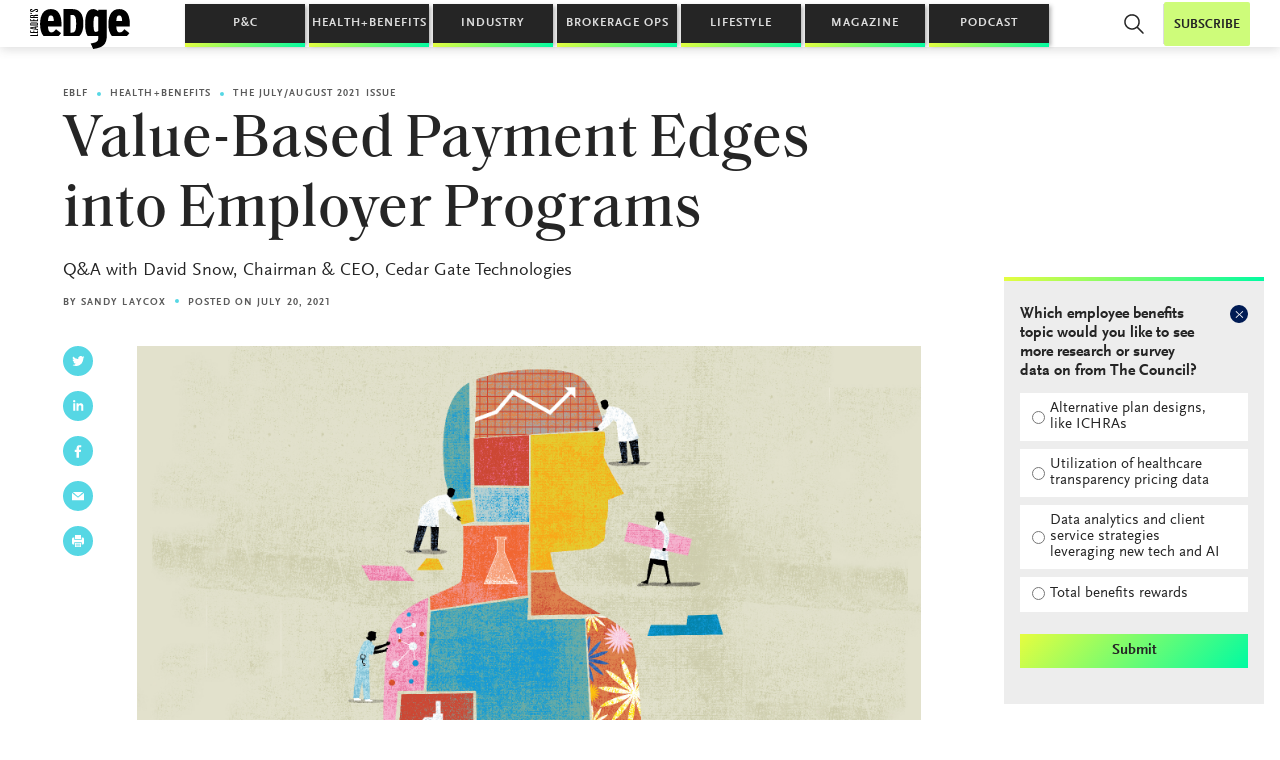

--- FILE ---
content_type: text/html; charset=UTF-8
request_url: https://www.leadersedge.com/healthcare/value-based-payment-edges-into-employer-programs
body_size: 35636
content:

<!doctype html>
<html dir="ltr" lang="en-US" prefix="og: https://ogp.me/ns#">

<head>
  <meta charset="UTF-8" />
<script type="text/javascript">
/* <![CDATA[ */
var gform;gform||(document.addEventListener("gform_main_scripts_loaded",function(){gform.scriptsLoaded=!0}),document.addEventListener("gform/theme/scripts_loaded",function(){gform.themeScriptsLoaded=!0}),window.addEventListener("DOMContentLoaded",function(){gform.domLoaded=!0}),gform={domLoaded:!1,scriptsLoaded:!1,themeScriptsLoaded:!1,isFormEditor:()=>"function"==typeof InitializeEditor,callIfLoaded:function(o){return!(!gform.domLoaded||!gform.scriptsLoaded||!gform.themeScriptsLoaded&&!gform.isFormEditor()||(gform.isFormEditor()&&console.warn("The use of gform.initializeOnLoaded() is deprecated in the form editor context and will be removed in Gravity Forms 3.1."),o(),0))},initializeOnLoaded:function(o){gform.callIfLoaded(o)||(document.addEventListener("gform_main_scripts_loaded",()=>{gform.scriptsLoaded=!0,gform.callIfLoaded(o)}),document.addEventListener("gform/theme/scripts_loaded",()=>{gform.themeScriptsLoaded=!0,gform.callIfLoaded(o)}),window.addEventListener("DOMContentLoaded",()=>{gform.domLoaded=!0,gform.callIfLoaded(o)}))},hooks:{action:{},filter:{}},addAction:function(o,r,e,t){gform.addHook("action",o,r,e,t)},addFilter:function(o,r,e,t){gform.addHook("filter",o,r,e,t)},doAction:function(o){gform.doHook("action",o,arguments)},applyFilters:function(o){return gform.doHook("filter",o,arguments)},removeAction:function(o,r){gform.removeHook("action",o,r)},removeFilter:function(o,r,e){gform.removeHook("filter",o,r,e)},addHook:function(o,r,e,t,n){null==gform.hooks[o][r]&&(gform.hooks[o][r]=[]);var d=gform.hooks[o][r];null==n&&(n=r+"_"+d.length),gform.hooks[o][r].push({tag:n,callable:e,priority:t=null==t?10:t})},doHook:function(r,o,e){var t;if(e=Array.prototype.slice.call(e,1),null!=gform.hooks[r][o]&&((o=gform.hooks[r][o]).sort(function(o,r){return o.priority-r.priority}),o.forEach(function(o){"function"!=typeof(t=o.callable)&&(t=window[t]),"action"==r?t.apply(null,e):e[0]=t.apply(null,e)})),"filter"==r)return e[0]},removeHook:function(o,r,t,n){var e;null!=gform.hooks[o][r]&&(e=(e=gform.hooks[o][r]).filter(function(o,r,e){return!!(null!=n&&n!=o.tag||null!=t&&t!=o.priority)}),gform.hooks[o][r]=e)}});
/* ]]> */
</script>

  <meta name="viewport" content="width=device-width,initial-scale=1,maximum-scale=5" />
  <meta http-equiv="Accept-CH" content="DPR, Viewport-Width, Width" />
  <meta property="fb:app_id" content="591568424663980" />
  <link rel="profile" href="https://gmpg.org/xfn/11" />
  <!-- Osano -->
  <script src="https://cmp.osano.com/Azq9iNTvnFHN64BW2/c8f45ffc-4405-4992-b399-0d4a7b892066/osano.js"></script>
  <script type="text/javascript">
  let LeadersEdge = {};
  // Google analytics (legacy)
  var _gaq=[['_setAccount','UA-32653273-1'],['_trackPageview']];
  (function(d,t){var g=d.createElement(t),s=d.getElementsByTagName(t)[0];
    g.src=('https:'==location.protocol?'//ssl':'//www')+'.google-analytics.com/ga.js';
    s.parentNode.insertBefore(g,s)}(document,'script'));
  </script>
  <title>Value-Based Payment Edges into Employer Programs | Leader's Edge Magazine</title>
	<style>img:is([sizes="auto" i], [sizes^="auto," i]) { contain-intrinsic-size: 3000px 1500px }</style>
	
		<!-- All in One SEO 4.9.0 - aioseo.com -->
	<meta name="description" content="Q&amp;A with David Snow, Chairman &amp; CEO, Cedar Gate Technologies" />
	<meta name="robots" content="max-image-preview:large" />
	<meta name="author" content="Zach West"/>
	<meta name="google-site-verification" content="2yNBPR-RgbpvTBjckIl3w5u2KI_0ZWSjLaJM66xGrzc" />
	<link rel="canonical" href="https://www.leadersedge.com/healthcare/value-based-payment-edges-into-employer-programs" />
	<meta name="generator" content="All in One SEO (AIOSEO) 4.9.0" />
		<meta property="og:locale" content="en_US" />
		<meta property="og:site_name" content="Leader&#039;s Edge Magazine |" />
		<meta property="og:type" content="article" />
		<meta property="og:title" content="Value-Based Payment Edges into Employer Programs | Leader&#039;s Edge Magazine" />
		<meta property="og:description" content="Q&amp;A with David Snow, Chairman &amp; CEO, Cedar Gate Technologies" />
		<meta property="og:url" content="https://www.leadersedge.com/healthcare/value-based-payment-edges-into-employer-programs" />
		<meta property="og:image" content="https://cdn.leadersedge.com/wp-content/uploads/2021/07/30214726/0721_Feat_Value-Based-Payment.jpg" />
		<meta property="og:image:secure_url" content="https://cdn.leadersedge.com/wp-content/uploads/2021/07/30214726/0721_Feat_Value-Based-Payment.jpg" />
		<meta property="og:image:width" content="1944" />
		<meta property="og:image:height" content="1278" />
		<meta property="article:published_time" content="2021-07-20T18:31:57+00:00" />
		<meta property="article:modified_time" content="2021-07-30T16:58:43+00:00" />
		<meta property="article:publisher" content="https://www.facebook.com/leadersedge" />
		<meta name="twitter:card" content="summary_large_image" />
		<meta name="twitter:site" content="@leadersedgemag" />
		<meta name="twitter:title" content="Value-Based Payment Edges into Employer Programs | Leader&#039;s Edge Magazine" />
		<meta name="twitter:description" content="Q&amp;A with David Snow, Chairman &amp; CEO, Cedar Gate Technologies" />
		<meta name="twitter:creator" content="@leadersedgemag" />
		<meta name="twitter:image" content="https://cdn.leadersedge.com/wp-content/uploads/2021/07/30214726/0721_Feat_Value-Based-Payment.jpg" />
		<script type="application/ld+json" class="aioseo-schema">
			{"@context":"https:\/\/schema.org","@graph":[{"@type":"Article","@id":"https:\/\/www.leadersedge.com\/healthcare\/value-based-payment-edges-into-employer-programs#article","name":"Value-Based Payment Edges into Employer Programs | Leader's Edge Magazine","headline":"Value-Based Payment Edges into Employer Programs","author":{"@id":"https:\/\/www.leadersedge.com\/author\/zwest#author"},"publisher":{"@id":"https:\/\/www.leadersedge.com\/#organization"},"image":{"@type":"ImageObject","url":"https:\/\/cdn.leadersedge.com\/wp-content\/uploads\/2021\/07\/30214726\/0721_Feat_Value-Based-Payment.jpg","width":1944,"height":1278},"datePublished":"2021-07-20T14:31:57-04:00","dateModified":"2021-07-30T12:58:43-04:00","inLanguage":"en-US","mainEntityOfPage":{"@id":"https:\/\/www.leadersedge.com\/healthcare\/value-based-payment-edges-into-employer-programs#webpage"},"isPartOf":{"@id":"https:\/\/www.leadersedge.com\/healthcare\/value-based-payment-edges-into-employer-programs#webpage"},"articleSection":"EBLF, Health+Benefits, Employer Sponsored Insurance, Health Tech, Healthcare Costs, Healthcare Data, Value-Based Payment, July\/August 2021"},{"@type":"BreadcrumbList","@id":"https:\/\/www.leadersedge.com\/healthcare\/value-based-payment-edges-into-employer-programs#breadcrumblist","itemListElement":[{"@type":"ListItem","@id":"https:\/\/www.leadersedge.com#listItem","position":1,"name":"Home","item":"https:\/\/www.leadersedge.com","nextItem":{"@type":"ListItem","@id":"https:\/\/www.leadersedge.com\/category\/healthcare#listItem","name":"Health+Benefits"}},{"@type":"ListItem","@id":"https:\/\/www.leadersedge.com\/category\/healthcare#listItem","position":2,"name":"Health+Benefits","item":"https:\/\/www.leadersedge.com\/category\/healthcare","nextItem":{"@type":"ListItem","@id":"https:\/\/www.leadersedge.com\/healthcare\/value-based-payment-edges-into-employer-programs#listItem","name":"Value-Based Payment Edges into Employer Programs"},"previousItem":{"@type":"ListItem","@id":"https:\/\/www.leadersedge.com#listItem","name":"Home"}},{"@type":"ListItem","@id":"https:\/\/www.leadersedge.com\/healthcare\/value-based-payment-edges-into-employer-programs#listItem","position":3,"name":"Value-Based Payment Edges into Employer Programs","previousItem":{"@type":"ListItem","@id":"https:\/\/www.leadersedge.com\/category\/healthcare#listItem","name":"Health+Benefits"}}]},{"@type":"Organization","@id":"https:\/\/www.leadersedge.com\/#organization","name":"Leader's Edge","url":"https:\/\/www.leadersedge.com\/","logo":{"@type":"ImageObject","url":"https:\/\/cdn.leadersedge.com\/wp-content\/uploads\/2019\/07\/30220753\/LeadersEdge_Logo_Black.png","@id":"https:\/\/www.leadersedge.com\/healthcare\/value-based-payment-edges-into-employer-programs\/#organizationLogo","width":1389,"height":577},"image":{"@id":"https:\/\/www.leadersedge.com\/healthcare\/value-based-payment-edges-into-employer-programs\/#organizationLogo"},"sameAs":["https:\/\/www.facebook.com\/leadersedge","https:\/\/twitter.com\/leadersedgemag","https:\/\/www.youtube.com\/channel\/UCvz4tcVfuMAoWXo6-MZXwEA","https:\/\/www.linkedin.com\/company\/leaders-edge\/"]},{"@type":"Person","@id":"https:\/\/www.leadersedge.com\/author\/zwest#author","url":"https:\/\/www.leadersedge.com\/author\/zwest","name":"Zach West","image":{"@type":"ImageObject","@id":"https:\/\/www.leadersedge.com\/healthcare\/value-based-payment-edges-into-employer-programs#authorImage","url":"https:\/\/secure.gravatar.com\/avatar\/14b520b376a493c562ad9db997f9a48789b641ba55bfeb7a7ed9a11ef3986ebf?s=96&d=mm&r=g","width":96,"height":96,"caption":"Zach West"}},{"@type":"WebPage","@id":"https:\/\/www.leadersedge.com\/healthcare\/value-based-payment-edges-into-employer-programs#webpage","url":"https:\/\/www.leadersedge.com\/healthcare\/value-based-payment-edges-into-employer-programs","name":"Value-Based Payment Edges into Employer Programs | Leader's Edge Magazine","description":"Q&A with David Snow, Chairman & CEO, Cedar Gate Technologies","inLanguage":"en-US","isPartOf":{"@id":"https:\/\/www.leadersedge.com\/#website"},"breadcrumb":{"@id":"https:\/\/www.leadersedge.com\/healthcare\/value-based-payment-edges-into-employer-programs#breadcrumblist"},"author":{"@id":"https:\/\/www.leadersedge.com\/author\/zwest#author"},"creator":{"@id":"https:\/\/www.leadersedge.com\/author\/zwest#author"},"image":{"@type":"ImageObject","url":"https:\/\/cdn.leadersedge.com\/wp-content\/uploads\/2021\/07\/30214726\/0721_Feat_Value-Based-Payment.jpg","@id":"https:\/\/www.leadersedge.com\/healthcare\/value-based-payment-edges-into-employer-programs\/#mainImage","width":1944,"height":1278},"primaryImageOfPage":{"@id":"https:\/\/www.leadersedge.com\/healthcare\/value-based-payment-edges-into-employer-programs#mainImage"},"datePublished":"2021-07-20T14:31:57-04:00","dateModified":"2021-07-30T12:58:43-04:00"},{"@type":"WebSite","@id":"https:\/\/www.leadersedge.com\/#website","url":"https:\/\/www.leadersedge.com\/","name":"Leader's Edge Magazine","inLanguage":"en-US","publisher":{"@id":"https:\/\/www.leadersedge.com\/#organization"}}]}
		</script>
		<!-- All in One SEO -->

    <!-- Start VWO Common Smartcode -->
    <script  type='text/javascript'>
        var _vwo_clicks = 10;
    </script>
    <!-- End VWO Common Smartcode -->
        <!-- Start VWO Async SmartCode -->
    <link rel="preconnect" href="https://dev.visualwebsiteoptimizer.com" />
    <script  type='text/javascript' id='vwoCode'>
        /* Fix: wp-rocket (application/ld+json) */
        window._vwo_code || (function () {
            var w=window,
            d=document;
            var account_id=833254,
            version=2.2,
            settings_tolerance=2000,
            library_tolerance=2500,
            use_existing_jquery=false,
            platform='web',
            hide_element='body',
            hide_element_style='opacity:0 !important;filter:alpha(opacity=0) !important;background:none !important';
            /* DO NOT EDIT BELOW THIS LINE */
            if(f=!1,v=d.querySelector('#vwoCode'),cc={},-1<d.URL.indexOf('__vwo_disable__')||w._vwo_code)return;try{var e=JSON.parse(localStorage.getItem('_vwo_'+account_id+'_config'));cc=e&&'object'==typeof e?e:{}}catch(e){}function r(t){try{return decodeURIComponent(t)}catch(e){return t}}var s=function(){var e={combination:[],combinationChoose:[],split:[],exclude:[],uuid:null,consent:null,optOut:null},t=d.cookie||'';if(!t)return e;for(var n,i,o=/(?:^|;\s*)(?:(_vis_opt_exp_(\d+)_combi=([^;]*))|(_vis_opt_exp_(\d+)_combi_choose=([^;]*))|(_vis_opt_exp_(\d+)_split=([^:;]*))|(_vis_opt_exp_(\d+)_exclude=[^;]*)|(_vis_opt_out=([^;]*))|(_vwo_global_opt_out=[^;]*)|(_vwo_uuid=([^;]*))|(_vwo_consent=([^;]*)))/g;null!==(n=o.exec(t));)try{n[1]?e.combination.push({id:n[2],value:r(n[3])}):n[4]?e.combinationChoose.push({id:n[5],value:r(n[6])}):n[7]?e.split.push({id:n[8],value:r(n[9])}):n[10]?e.exclude.push({id:n[11]}):n[12]?e.optOut=r(n[13]):n[14]?e.optOut=!0:n[15]?e.uuid=r(n[16]):n[17]&&(i=r(n[18]),e.consent=i&&3<=i.length?i.substring(0,3):null)}catch(e){}return e}();function i(){var e=function(){if(w.VWO&&Array.isArray(w.VWO))for(var e=0;e<w.VWO.length;e++){var t=w.VWO[e];if(Array.isArray(t)&&('setVisitorId'===t[0]||'setSessionId'===t[0]))return!0}return!1}(),t='a='+account_id+'&u='+encodeURIComponent(w._vis_opt_url||d.URL)+'&vn='+version+'&ph=1'+('undefined'!=typeof platform?'&p='+platform:'')+'&st='+w.performance.now();e||((n=function(){var e,t=[],n={},i=w.VWO&&w.VWO.appliedCampaigns||{};for(e in i){var o=i[e]&&i[e].v;o&&(t.push(e+'-'+o+'-1'),n[e]=!0)}if(s&&s.combination)for(var r=0;r<s.combination.length;r++){var a=s.combination[r];n[a.id]||t.push(a.id+'-'+a.value)}return t.join('|')}())&&(t+='&c='+n),(n=function(){var e=[],t={};if(s&&s.combinationChoose)for(var n=0;n<s.combinationChoose.length;n++){var i=s.combinationChoose[n];e.push(i.id+'-'+i.value),t[i.id]=!0}if(s&&s.split)for(var o=0;o<s.split.length;o++)t[(i=s.split[o]).id]||e.push(i.id+'-'+i.value);return e.join('|')}())&&(t+='&cc='+n),(n=function(){var e={},t=[];if(w.VWO&&Array.isArray(w.VWO))for(var n=0;n<w.VWO.length;n++){var i=w.VWO[n];if(Array.isArray(i)&&'setVariation'===i[0]&&i[1]&&Array.isArray(i[1]))for(var o=0;o<i[1].length;o++){var r,a=i[1][o];a&&'object'==typeof a&&(r=a.e,a=a.v,r&&a&&(e[r]=a))}}for(r in e)t.push(r+'-'+e[r]);return t.join('|')}())&&(t+='&sv='+n)),s&&s.optOut&&(t+='&o='+s.optOut);var n=function(){var e=[],t={};if(s&&s.exclude)for(var n=0;n<s.exclude.length;n++){var i=s.exclude[n];t[i.id]||(e.push(i.id),t[i.id]=!0)}return e.join('|')}();return n&&(t+='&e='+n),s&&s.uuid&&(t+='&id='+s.uuid),s&&s.consent&&(t+='&consent='+s.consent),w.name&&-1<w.name.indexOf('_vis_preview')&&(t+='&pM=true'),w.VWO&&w.VWO.ed&&(t+='&ed='+w.VWO.ed),t}code={nonce:v&&v.nonce,use_existing_jquery:function(){return'undefined'!=typeof use_existing_jquery?use_existing_jquery:void 0},library_tolerance:function(){return'undefined'!=typeof library_tolerance?library_tolerance:void 0},settings_tolerance:function(){return cc.sT||settings_tolerance},hide_element_style:function(){return'{'+(cc.hES||hide_element_style)+'}'},hide_element:function(){return performance.getEntriesByName('first-contentful-paint')[0]?'':'string'==typeof cc.hE?cc.hE:hide_element},getVersion:function(){return version},finish:function(e){var t;f||(f=!0,(t=d.getElementById('_vis_opt_path_hides'))&&t.parentNode.removeChild(t),e&&((new Image).src='https://dev.visualwebsiteoptimizer.com/ee.gif?a='+account_id+e))},finished:function(){return f},addScript:function(e){var t=d.createElement('script');t.type='text/javascript',e.src?t.src=e.src:t.text=e.text,v&&t.setAttribute('nonce',v.nonce),d.getElementsByTagName('head')[0].appendChild(t)},load:function(e,t){t=t||{};var n=new XMLHttpRequest;n.open('GET',e,!0),n.withCredentials=!t.dSC,n.responseType=t.responseType||'text',n.onload=function(){if(t.onloadCb)return t.onloadCb(n,e);200===n.status?_vwo_code.addScript({text:n.responseText}):_vwo_code.finish('&e=loading_failure:'+e)},n.onerror=function(){if(t.onerrorCb)return t.onerrorCb(e);_vwo_code.finish('&e=loading_failure:'+e)},n.send()},init:function(){var e,t=this.settings_tolerance();w._vwo_settings_timer=setTimeout(function(){_vwo_code.finish()},t),'body'!==this.hide_element()?(n=d.createElement('style'),e=(t=this.hide_element())?t+this.hide_element_style():'',t=d.getElementsByTagName('head')[0],n.setAttribute('id','_vis_opt_path_hides'),v&&n.setAttribute('nonce',v.nonce),n.setAttribute('type','text/css'),n.styleSheet?n.styleSheet.cssText=e:n.appendChild(d.createTextNode(e)),t.appendChild(n)):(n=d.getElementsByTagName('head')[0],(e=d.createElement('div')).style.cssText='z-index: 2147483647 !important;position: fixed !important;left: 0 !important;top: 0 !important;width: 100% !important;height: 100% !important;background: white !important;',e.setAttribute('id','_vis_opt_path_hides'),e.classList.add('_vis_hide_layer'),n.parentNode.insertBefore(e,n.nextSibling));var n='https://dev.visualwebsiteoptimizer.com/j.php?'+i();-1!==w.location.search.indexOf('_vwo_xhr')?this.addScript({src:n}):this.load(n+'&x=true',{l:1})}};w._vwo_code=code;code.init();})();
    </script>
    <!-- End VWO Async SmartCode -->
    
<!-- Swiftype -->
<meta class="swiftype" name="domain-identifier" data-type="string" content="le" />
<meta class="swiftype" name="pid" data-type="enum" content="37625" />
<meta class="swiftype" name="object_type" data-type="enum" content="post" />
<meta class="swiftype" name="excerpt" data-type="text" content="Q&amp;A with David Snow, Chairman &amp; CEO, Cedar Gate Technologies" />
<meta class="swiftype" name="title" data-type="string" content="Value-Based Payment Edges into Employer Programs" />
<meta class="swiftype" name="timestamp" data-type="date" content="2021-07-20 18:31:57" />
<meta class="swiftype" name="author" data-type="string" content="Zach West" />
<meta class="swiftype" name="category" data-type="enum" content="EBLF" />
<meta class="swiftype" name="post_tag" data-type="enum" content="Employer Sponsored Insurance" />
<meta class="swiftype" name="post_tag" data-type="enum" content="Health Tech" />
<meta class="swiftype" name="category" data-type="enum" content="Health+Benefits" />
<meta class="swiftype" name="post_tag" data-type="enum" content="Healthcare Costs" />
<meta class="swiftype" name="post_tag" data-type="enum" content="Healthcare Data" />
<meta class="swiftype" name="magazine_editions" data-type="enum" content="July/August 2021" />
<meta class="swiftype" name="post_tag" data-type="enum" content="Value-Based Payment" />
<meta class="swiftype" name="image" data-type="enum" content="https://cdn.leadersedge.com/wp-content/uploads/2021/07/30214726/0721_Feat_Value-Based-Payment-300x197.jpg" />
<!-- /Swiftype -->
<link rel='dns-prefetch' href='//polyfill.io' />
<link rel='dns-prefetch' href='//unpkg.com' />
<link rel='dns-prefetch' href='//cdn.jsdelivr.net' />
<link rel='dns-prefetch' href='//use.fontawesome.com' />
<link rel='dns-prefetch' href='//fonts.googleapis.com' />
<link rel='dns-prefetch' href='//www.googletagmanager.com' />
<link rel="alternate" type="application/rss+xml" title="Leader&#039;s Edge Magazine &raquo; Value-Based Payment Edges into Employer Programs Comments Feed" href="https://www.leadersedge.com/healthcare/value-based-payment-edges-into-employer-programs/feed" />
		<!-- This site uses the Google Analytics by MonsterInsights plugin v9.9.0 - Using Analytics tracking - https://www.monsterinsights.com/ -->
		<!-- Note: MonsterInsights is not currently configured on this site. The site owner needs to authenticate with Google Analytics in the MonsterInsights settings panel. -->
					<!-- No tracking code set -->
				<!-- / Google Analytics by MonsterInsights -->
		<script type="text/javascript">
/* <![CDATA[ */
window._wpemojiSettings = {"baseUrl":"https:\/\/s.w.org\/images\/core\/emoji\/16.0.1\/72x72\/","ext":".png","svgUrl":"https:\/\/s.w.org\/images\/core\/emoji\/16.0.1\/svg\/","svgExt":".svg","source":{"concatemoji":"https:\/\/www.leadersedge.com\/wp-includes\/js\/wp-emoji-release.min.js?ver=6.8.3"}};
/*! This file is auto-generated */
!function(s,n){var o,i,e;function c(e){try{var t={supportTests:e,timestamp:(new Date).valueOf()};sessionStorage.setItem(o,JSON.stringify(t))}catch(e){}}function p(e,t,n){e.clearRect(0,0,e.canvas.width,e.canvas.height),e.fillText(t,0,0);var t=new Uint32Array(e.getImageData(0,0,e.canvas.width,e.canvas.height).data),a=(e.clearRect(0,0,e.canvas.width,e.canvas.height),e.fillText(n,0,0),new Uint32Array(e.getImageData(0,0,e.canvas.width,e.canvas.height).data));return t.every(function(e,t){return e===a[t]})}function u(e,t){e.clearRect(0,0,e.canvas.width,e.canvas.height),e.fillText(t,0,0);for(var n=e.getImageData(16,16,1,1),a=0;a<n.data.length;a++)if(0!==n.data[a])return!1;return!0}function f(e,t,n,a){switch(t){case"flag":return n(e,"\ud83c\udff3\ufe0f\u200d\u26a7\ufe0f","\ud83c\udff3\ufe0f\u200b\u26a7\ufe0f")?!1:!n(e,"\ud83c\udde8\ud83c\uddf6","\ud83c\udde8\u200b\ud83c\uddf6")&&!n(e,"\ud83c\udff4\udb40\udc67\udb40\udc62\udb40\udc65\udb40\udc6e\udb40\udc67\udb40\udc7f","\ud83c\udff4\u200b\udb40\udc67\u200b\udb40\udc62\u200b\udb40\udc65\u200b\udb40\udc6e\u200b\udb40\udc67\u200b\udb40\udc7f");case"emoji":return!a(e,"\ud83e\udedf")}return!1}function g(e,t,n,a){var r="undefined"!=typeof WorkerGlobalScope&&self instanceof WorkerGlobalScope?new OffscreenCanvas(300,150):s.createElement("canvas"),o=r.getContext("2d",{willReadFrequently:!0}),i=(o.textBaseline="top",o.font="600 32px Arial",{});return e.forEach(function(e){i[e]=t(o,e,n,a)}),i}function t(e){var t=s.createElement("script");t.src=e,t.defer=!0,s.head.appendChild(t)}"undefined"!=typeof Promise&&(o="wpEmojiSettingsSupports",i=["flag","emoji"],n.supports={everything:!0,everythingExceptFlag:!0},e=new Promise(function(e){s.addEventListener("DOMContentLoaded",e,{once:!0})}),new Promise(function(t){var n=function(){try{var e=JSON.parse(sessionStorage.getItem(o));if("object"==typeof e&&"number"==typeof e.timestamp&&(new Date).valueOf()<e.timestamp+604800&&"object"==typeof e.supportTests)return e.supportTests}catch(e){}return null}();if(!n){if("undefined"!=typeof Worker&&"undefined"!=typeof OffscreenCanvas&&"undefined"!=typeof URL&&URL.createObjectURL&&"undefined"!=typeof Blob)try{var e="postMessage("+g.toString()+"("+[JSON.stringify(i),f.toString(),p.toString(),u.toString()].join(",")+"));",a=new Blob([e],{type:"text/javascript"}),r=new Worker(URL.createObjectURL(a),{name:"wpTestEmojiSupports"});return void(r.onmessage=function(e){c(n=e.data),r.terminate(),t(n)})}catch(e){}c(n=g(i,f,p,u))}t(n)}).then(function(e){for(var t in e)n.supports[t]=e[t],n.supports.everything=n.supports.everything&&n.supports[t],"flag"!==t&&(n.supports.everythingExceptFlag=n.supports.everythingExceptFlag&&n.supports[t]);n.supports.everythingExceptFlag=n.supports.everythingExceptFlag&&!n.supports.flag,n.DOMReady=!1,n.readyCallback=function(){n.DOMReady=!0}}).then(function(){return e}).then(function(){var e;n.supports.everything||(n.readyCallback(),(e=n.source||{}).concatemoji?t(e.concatemoji):e.wpemoji&&e.twemoji&&(t(e.twemoji),t(e.wpemoji)))}))}((window,document),window._wpemojiSettings);
/* ]]> */
</script>
<!-- www.leadersedge.com is managing ads with Advanced Ads 2.0.13 – https://wpadvancedads.com/ --><script id="leade-ready">
			window.advanced_ads_ready=function(e,a){a=a||"complete";var d=function(e){return"interactive"===a?"loading"!==e:"complete"===e};d(document.readyState)?e():document.addEventListener("readystatechange",(function(a){d(a.target.readyState)&&e()}),{once:"interactive"===a})},window.advanced_ads_ready_queue=window.advanced_ads_ready_queue||[];		</script>
		<style id='wp-emoji-styles-inline-css' type='text/css'>

	img.wp-smiley, img.emoji {
		display: inline !important;
		border: none !important;
		box-shadow: none !important;
		height: 1em !important;
		width: 1em !important;
		margin: 0 0.07em !important;
		vertical-align: -0.1em !important;
		background: none !important;
		padding: 0 !important;
	}
</style>
<link rel='stylesheet' id='wp-block-library-css' href='https://www.leadersedge.com/wp-includes/css/dist/block-library/style.min.css?ver=6.8.3' type='text/css' media='all' />
<style id='wp-block-library-theme-inline-css' type='text/css'>
.wp-block-audio :where(figcaption){color:#555;font-size:13px;text-align:center}.is-dark-theme .wp-block-audio :where(figcaption){color:#ffffffa6}.wp-block-audio{margin:0 0 1em}.wp-block-code{border:1px solid #ccc;border-radius:4px;font-family:Menlo,Consolas,monaco,monospace;padding:.8em 1em}.wp-block-embed :where(figcaption){color:#555;font-size:13px;text-align:center}.is-dark-theme .wp-block-embed :where(figcaption){color:#ffffffa6}.wp-block-embed{margin:0 0 1em}.blocks-gallery-caption{color:#555;font-size:13px;text-align:center}.is-dark-theme .blocks-gallery-caption{color:#ffffffa6}:root :where(.wp-block-image figcaption){color:#555;font-size:13px;text-align:center}.is-dark-theme :root :where(.wp-block-image figcaption){color:#ffffffa6}.wp-block-image{margin:0 0 1em}.wp-block-pullquote{border-bottom:4px solid;border-top:4px solid;color:currentColor;margin-bottom:1.75em}.wp-block-pullquote cite,.wp-block-pullquote footer,.wp-block-pullquote__citation{color:currentColor;font-size:.8125em;font-style:normal;text-transform:uppercase}.wp-block-quote{border-left:.25em solid;margin:0 0 1.75em;padding-left:1em}.wp-block-quote cite,.wp-block-quote footer{color:currentColor;font-size:.8125em;font-style:normal;position:relative}.wp-block-quote:where(.has-text-align-right){border-left:none;border-right:.25em solid;padding-left:0;padding-right:1em}.wp-block-quote:where(.has-text-align-center){border:none;padding-left:0}.wp-block-quote.is-large,.wp-block-quote.is-style-large,.wp-block-quote:where(.is-style-plain){border:none}.wp-block-search .wp-block-search__label{font-weight:700}.wp-block-search__button{border:1px solid #ccc;padding:.375em .625em}:where(.wp-block-group.has-background){padding:1.25em 2.375em}.wp-block-separator.has-css-opacity{opacity:.4}.wp-block-separator{border:none;border-bottom:2px solid;margin-left:auto;margin-right:auto}.wp-block-separator.has-alpha-channel-opacity{opacity:1}.wp-block-separator:not(.is-style-wide):not(.is-style-dots){width:100px}.wp-block-separator.has-background:not(.is-style-dots){border-bottom:none;height:1px}.wp-block-separator.has-background:not(.is-style-wide):not(.is-style-dots){height:2px}.wp-block-table{margin:0 0 1em}.wp-block-table td,.wp-block-table th{word-break:normal}.wp-block-table :where(figcaption){color:#555;font-size:13px;text-align:center}.is-dark-theme .wp-block-table :where(figcaption){color:#ffffffa6}.wp-block-video :where(figcaption){color:#555;font-size:13px;text-align:center}.is-dark-theme .wp-block-video :where(figcaption){color:#ffffffa6}.wp-block-video{margin:0 0 1em}:root :where(.wp-block-template-part.has-background){margin-bottom:0;margin-top:0;padding:1.25em 2.375em}
</style>
<style id='classic-theme-styles-inline-css' type='text/css'>
/*! This file is auto-generated */
.wp-block-button__link{color:#fff;background-color:#32373c;border-radius:9999px;box-shadow:none;text-decoration:none;padding:calc(.667em + 2px) calc(1.333em + 2px);font-size:1.125em}.wp-block-file__button{background:#32373c;color:#fff;text-decoration:none}
</style>
<link rel='stylesheet' id='aioseo/css/src/vue/standalone/blocks/table-of-contents/global.scss-css' href='https://www.leadersedge.com/wp-content/plugins/all-in-one-seo-pack/dist/Lite/assets/css/table-of-contents/global.e90f6d47.css?ver=4.9.0' type='text/css' media='all' />
<link rel='stylesheet' id='wp-components-css' href='https://www.leadersedge.com/wp-includes/css/dist/components/style.min.css?ver=6.8.3' type='text/css' media='all' />
<link rel='stylesheet' id='wp-preferences-css' href='https://www.leadersedge.com/wp-includes/css/dist/preferences/style.min.css?ver=6.8.3' type='text/css' media='all' />
<link rel='stylesheet' id='wp-block-editor-css' href='https://www.leadersedge.com/wp-includes/css/dist/block-editor/style.min.css?ver=6.8.3' type='text/css' media='all' />
<link rel='stylesheet' id='popup-maker-block-library-style-css' href='https://www.leadersedge.com/wp-content/plugins/popup-maker/dist/packages/block-library-style.css?ver=dbea705cfafe089d65f1' type='text/css' media='all' />
<link rel='stylesheet' id='wp-reusable-blocks-css' href='https://www.leadersedge.com/wp-includes/css/dist/reusable-blocks/style.min.css?ver=6.8.3' type='text/css' media='all' />
<link rel='stylesheet' id='wp-patterns-css' href='https://www.leadersedge.com/wp-includes/css/dist/patterns/style.min.css?ver=6.8.3' type='text/css' media='all' />
<link rel='stylesheet' id='wp-editor-css' href='https://www.leadersedge.com/wp-includes/css/dist/editor/style.min.css?ver=6.8.3' type='text/css' media='all' />
<link rel='stylesheet' id='leaders_edge_blocks-style-css-css' href='https://www.leadersedge.com/wp-content/plugins/leaders-edge-blocks/dist/blocks.style.build.css?ver=1725970068' type='text/css' media='all' />
<style id='global-styles-inline-css' type='text/css'>
:root{--wp--preset--aspect-ratio--square: 1;--wp--preset--aspect-ratio--4-3: 4/3;--wp--preset--aspect-ratio--3-4: 3/4;--wp--preset--aspect-ratio--3-2: 3/2;--wp--preset--aspect-ratio--2-3: 2/3;--wp--preset--aspect-ratio--16-9: 16/9;--wp--preset--aspect-ratio--9-16: 9/16;--wp--preset--color--black: #000000;--wp--preset--color--cyan-bluish-gray: #abb8c3;--wp--preset--color--white: #ffffff;--wp--preset--color--pale-pink: #f78da7;--wp--preset--color--vivid-red: #cf2e2e;--wp--preset--color--luminous-vivid-orange: #ff6900;--wp--preset--color--luminous-vivid-amber: #fcb900;--wp--preset--color--light-green-cyan: #7bdcb5;--wp--preset--color--vivid-green-cyan: #00d084;--wp--preset--color--pale-cyan-blue: #8ed1fc;--wp--preset--color--vivid-cyan-blue: #0693e3;--wp--preset--color--vivid-purple: #9b51e0;--wp--preset--gradient--vivid-cyan-blue-to-vivid-purple: linear-gradient(135deg,rgba(6,147,227,1) 0%,rgb(155,81,224) 100%);--wp--preset--gradient--light-green-cyan-to-vivid-green-cyan: linear-gradient(135deg,rgb(122,220,180) 0%,rgb(0,208,130) 100%);--wp--preset--gradient--luminous-vivid-amber-to-luminous-vivid-orange: linear-gradient(135deg,rgba(252,185,0,1) 0%,rgba(255,105,0,1) 100%);--wp--preset--gradient--luminous-vivid-orange-to-vivid-red: linear-gradient(135deg,rgba(255,105,0,1) 0%,rgb(207,46,46) 100%);--wp--preset--gradient--very-light-gray-to-cyan-bluish-gray: linear-gradient(135deg,rgb(238,238,238) 0%,rgb(169,184,195) 100%);--wp--preset--gradient--cool-to-warm-spectrum: linear-gradient(135deg,rgb(74,234,220) 0%,rgb(151,120,209) 20%,rgb(207,42,186) 40%,rgb(238,44,130) 60%,rgb(251,105,98) 80%,rgb(254,248,76) 100%);--wp--preset--gradient--blush-light-purple: linear-gradient(135deg,rgb(255,206,236) 0%,rgb(152,150,240) 100%);--wp--preset--gradient--blush-bordeaux: linear-gradient(135deg,rgb(254,205,165) 0%,rgb(254,45,45) 50%,rgb(107,0,62) 100%);--wp--preset--gradient--luminous-dusk: linear-gradient(135deg,rgb(255,203,112) 0%,rgb(199,81,192) 50%,rgb(65,88,208) 100%);--wp--preset--gradient--pale-ocean: linear-gradient(135deg,rgb(255,245,203) 0%,rgb(182,227,212) 50%,rgb(51,167,181) 100%);--wp--preset--gradient--electric-grass: linear-gradient(135deg,rgb(202,248,128) 0%,rgb(113,206,126) 100%);--wp--preset--gradient--midnight: linear-gradient(135deg,rgb(2,3,129) 0%,rgb(40,116,252) 100%);--wp--preset--font-size--small: 13px;--wp--preset--font-size--medium: 20px;--wp--preset--font-size--large: 36px;--wp--preset--font-size--x-large: 42px;--wp--preset--spacing--20: 0.44rem;--wp--preset--spacing--30: 0.67rem;--wp--preset--spacing--40: 1rem;--wp--preset--spacing--50: 1.5rem;--wp--preset--spacing--60: 2.25rem;--wp--preset--spacing--70: 3.38rem;--wp--preset--spacing--80: 5.06rem;--wp--preset--shadow--natural: 6px 6px 9px rgba(0, 0, 0, 0.2);--wp--preset--shadow--deep: 12px 12px 50px rgba(0, 0, 0, 0.4);--wp--preset--shadow--sharp: 6px 6px 0px rgba(0, 0, 0, 0.2);--wp--preset--shadow--outlined: 6px 6px 0px -3px rgba(255, 255, 255, 1), 6px 6px rgba(0, 0, 0, 1);--wp--preset--shadow--crisp: 6px 6px 0px rgba(0, 0, 0, 1);}:where(.is-layout-flex){gap: 0.5em;}:where(.is-layout-grid){gap: 0.5em;}body .is-layout-flex{display: flex;}.is-layout-flex{flex-wrap: wrap;align-items: center;}.is-layout-flex > :is(*, div){margin: 0;}body .is-layout-grid{display: grid;}.is-layout-grid > :is(*, div){margin: 0;}:where(.wp-block-columns.is-layout-flex){gap: 2em;}:where(.wp-block-columns.is-layout-grid){gap: 2em;}:where(.wp-block-post-template.is-layout-flex){gap: 1.25em;}:where(.wp-block-post-template.is-layout-grid){gap: 1.25em;}.has-black-color{color: var(--wp--preset--color--black) !important;}.has-cyan-bluish-gray-color{color: var(--wp--preset--color--cyan-bluish-gray) !important;}.has-white-color{color: var(--wp--preset--color--white) !important;}.has-pale-pink-color{color: var(--wp--preset--color--pale-pink) !important;}.has-vivid-red-color{color: var(--wp--preset--color--vivid-red) !important;}.has-luminous-vivid-orange-color{color: var(--wp--preset--color--luminous-vivid-orange) !important;}.has-luminous-vivid-amber-color{color: var(--wp--preset--color--luminous-vivid-amber) !important;}.has-light-green-cyan-color{color: var(--wp--preset--color--light-green-cyan) !important;}.has-vivid-green-cyan-color{color: var(--wp--preset--color--vivid-green-cyan) !important;}.has-pale-cyan-blue-color{color: var(--wp--preset--color--pale-cyan-blue) !important;}.has-vivid-cyan-blue-color{color: var(--wp--preset--color--vivid-cyan-blue) !important;}.has-vivid-purple-color{color: var(--wp--preset--color--vivid-purple) !important;}.has-black-background-color{background-color: var(--wp--preset--color--black) !important;}.has-cyan-bluish-gray-background-color{background-color: var(--wp--preset--color--cyan-bluish-gray) !important;}.has-white-background-color{background-color: var(--wp--preset--color--white) !important;}.has-pale-pink-background-color{background-color: var(--wp--preset--color--pale-pink) !important;}.has-vivid-red-background-color{background-color: var(--wp--preset--color--vivid-red) !important;}.has-luminous-vivid-orange-background-color{background-color: var(--wp--preset--color--luminous-vivid-orange) !important;}.has-luminous-vivid-amber-background-color{background-color: var(--wp--preset--color--luminous-vivid-amber) !important;}.has-light-green-cyan-background-color{background-color: var(--wp--preset--color--light-green-cyan) !important;}.has-vivid-green-cyan-background-color{background-color: var(--wp--preset--color--vivid-green-cyan) !important;}.has-pale-cyan-blue-background-color{background-color: var(--wp--preset--color--pale-cyan-blue) !important;}.has-vivid-cyan-blue-background-color{background-color: var(--wp--preset--color--vivid-cyan-blue) !important;}.has-vivid-purple-background-color{background-color: var(--wp--preset--color--vivid-purple) !important;}.has-black-border-color{border-color: var(--wp--preset--color--black) !important;}.has-cyan-bluish-gray-border-color{border-color: var(--wp--preset--color--cyan-bluish-gray) !important;}.has-white-border-color{border-color: var(--wp--preset--color--white) !important;}.has-pale-pink-border-color{border-color: var(--wp--preset--color--pale-pink) !important;}.has-vivid-red-border-color{border-color: var(--wp--preset--color--vivid-red) !important;}.has-luminous-vivid-orange-border-color{border-color: var(--wp--preset--color--luminous-vivid-orange) !important;}.has-luminous-vivid-amber-border-color{border-color: var(--wp--preset--color--luminous-vivid-amber) !important;}.has-light-green-cyan-border-color{border-color: var(--wp--preset--color--light-green-cyan) !important;}.has-vivid-green-cyan-border-color{border-color: var(--wp--preset--color--vivid-green-cyan) !important;}.has-pale-cyan-blue-border-color{border-color: var(--wp--preset--color--pale-cyan-blue) !important;}.has-vivid-cyan-blue-border-color{border-color: var(--wp--preset--color--vivid-cyan-blue) !important;}.has-vivid-purple-border-color{border-color: var(--wp--preset--color--vivid-purple) !important;}.has-vivid-cyan-blue-to-vivid-purple-gradient-background{background: var(--wp--preset--gradient--vivid-cyan-blue-to-vivid-purple) !important;}.has-light-green-cyan-to-vivid-green-cyan-gradient-background{background: var(--wp--preset--gradient--light-green-cyan-to-vivid-green-cyan) !important;}.has-luminous-vivid-amber-to-luminous-vivid-orange-gradient-background{background: var(--wp--preset--gradient--luminous-vivid-amber-to-luminous-vivid-orange) !important;}.has-luminous-vivid-orange-to-vivid-red-gradient-background{background: var(--wp--preset--gradient--luminous-vivid-orange-to-vivid-red) !important;}.has-very-light-gray-to-cyan-bluish-gray-gradient-background{background: var(--wp--preset--gradient--very-light-gray-to-cyan-bluish-gray) !important;}.has-cool-to-warm-spectrum-gradient-background{background: var(--wp--preset--gradient--cool-to-warm-spectrum) !important;}.has-blush-light-purple-gradient-background{background: var(--wp--preset--gradient--blush-light-purple) !important;}.has-blush-bordeaux-gradient-background{background: var(--wp--preset--gradient--blush-bordeaux) !important;}.has-luminous-dusk-gradient-background{background: var(--wp--preset--gradient--luminous-dusk) !important;}.has-pale-ocean-gradient-background{background: var(--wp--preset--gradient--pale-ocean) !important;}.has-electric-grass-gradient-background{background: var(--wp--preset--gradient--electric-grass) !important;}.has-midnight-gradient-background{background: var(--wp--preset--gradient--midnight) !important;}.has-small-font-size{font-size: var(--wp--preset--font-size--small) !important;}.has-medium-font-size{font-size: var(--wp--preset--font-size--medium) !important;}.has-large-font-size{font-size: var(--wp--preset--font-size--large) !important;}.has-x-large-font-size{font-size: var(--wp--preset--font-size--x-large) !important;}
:where(.wp-block-post-template.is-layout-flex){gap: 1.25em;}:where(.wp-block-post-template.is-layout-grid){gap: 1.25em;}
:where(.wp-block-columns.is-layout-flex){gap: 2em;}:where(.wp-block-columns.is-layout-grid){gap: 2em;}
:root :where(.wp-block-pullquote){font-size: 1.5em;line-height: 1.6;}
</style>
<link rel='stylesheet' id='style-css' href='https://www.leadersedge.com/wp-content/themes/leaders-edge-theme/style.css?ver=6.8.3' type='text/css' media='all' />
<link rel='stylesheet' id='font-awesome-css' href='https://use.fontawesome.com/releases/v5.6.3/css/all.css?ver=6.8.3' type='text/css' media='all' />
<link rel='stylesheet' id='custom-google-fonts-css' href='https://fonts.googleapis.com/css?family=Raleway&#038;ver=6.8.3' type='text/css' media='all' />
<link rel='stylesheet' id='components-style-css' href='https://www.leadersedge.com/wp-content/themes/leaders-edge-theme/components/page/components.css' type='text/css' media='all' />
<script type="text/javascript" src="https://www.leadersedge.com/wp-includes/js/jquery/jquery.min.js?ver=3.7.1" id="jquery-core-js"></script>
<script type="text/javascript" src="https://www.leadersedge.com/wp-includes/js/jquery/jquery-migrate.min.js?ver=3.4.1" id="jquery-migrate-js"></script>
<script type="text/javascript" id="3d-flip-book-client-locale-loader-js-extra">
/* <![CDATA[ */
var FB3D_CLIENT_LOCALE = {"ajaxurl":"https:\/\/www.leadersedge.com\/wp-admin\/admin-ajax.php","dictionary":{"Table of contents":"Table of contents","Close":"Close","Bookmarks":"Bookmarks","Thumbnails":"Thumbnails","Search":"Search","Share":"Share","Facebook":"Facebook","Twitter":"Twitter","Email":"Email","Play":"Play","Previous page":"Previous page","Next page":"Next page","Zoom in":"Zoom in","Zoom out":"Zoom out","Fit view":"Fit view","Auto play":"Auto play","Full screen":"Full screen","More":"More","Smart pan":"Smart pan","Single page":"Single page","Sounds":"Sounds","Stats":"Stats","Print":"Print","Download":"Download","Goto first page":"Goto first page","Goto last page":"Goto last page"},"images":"https:\/\/www.leadersedge.com\/wp-content\/plugins\/interactive-3d-flipbook-powered-physics-engine\/assets\/images\/","jsData":{"urls":[],"posts":{"ids_mis":[],"ids":[]},"pages":[],"firstPages":[],"bookCtrlProps":[],"bookTemplates":[]},"key":"3d-flip-book","pdfJS":{"pdfJsLib":"https:\/\/www.leadersedge.com\/wp-content\/plugins\/interactive-3d-flipbook-powered-physics-engine\/assets\/js\/pdf.min.js?ver=4.3.136","pdfJsWorker":"https:\/\/www.leadersedge.com\/wp-content\/plugins\/interactive-3d-flipbook-powered-physics-engine\/assets\/js\/pdf.worker.js?ver=4.3.136","stablePdfJsLib":"https:\/\/www.leadersedge.com\/wp-content\/plugins\/interactive-3d-flipbook-powered-physics-engine\/assets\/js\/stable\/pdf.min.js?ver=2.5.207","stablePdfJsWorker":"https:\/\/www.leadersedge.com\/wp-content\/plugins\/interactive-3d-flipbook-powered-physics-engine\/assets\/js\/stable\/pdf.worker.js?ver=2.5.207","pdfJsCMapUrl":"https:\/\/www.leadersedge.com\/wp-content\/plugins\/interactive-3d-flipbook-powered-physics-engine\/assets\/cmaps\/"},"cacheurl":"https:\/\/www.leadersedge.com\/wp-content\/uploads\/3d-flip-book\/cache\/","pluginsurl":"https:\/\/www.leadersedge.com\/wp-content\/plugins\/","pluginurl":"https:\/\/www.leadersedge.com\/wp-content\/plugins\/interactive-3d-flipbook-powered-physics-engine\/","thumbnailSize":{"width":"150","height":"150"},"version":"1.16.17"};
/* ]]> */
</script>
<script type="text/javascript" src="https://www.leadersedge.com/wp-content/plugins/interactive-3d-flipbook-powered-physics-engine/assets/js/client-locale-loader.js?ver=1.16.17" id="3d-flip-book-client-locale-loader-js" async="async" data-wp-strategy="async"></script>
<script type="text/javascript" src="https://www.leadersedge.com/wp-content/plugins/sticky-menu-or-anything-on-scroll/assets/js/jq-sticky-anything.min.js?ver=2.1.1" id="stickyAnythingLib-js"></script>
<script type="text/javascript" src="https://cdnjs.cloudflare.com/polyfill/v3/polyfill.min.js?features=default%2CArray.from%2CArray.prototype.forEach%2CPromise&amp;ver=6.8.3" id="IE11 Polyfill-js"></script>
<script type="text/javascript" src="https://unpkg.com/unfetch/polyfill?ver=6.8.3" id="unfetch-js-js"></script>
<script type="text/javascript" src="https://cdn.jsdelivr.net/npm/lozad/dist/lozad.min.js?ver=6.8.3" id="lozad-js"></script>
<script type="text/javascript" src="https://www.leadersedge.com/wp-includes/js/imagesloaded.min.js?ver=5.0.0" id="imagesloaded-js"></script>
<script type="text/javascript" src="https://www.leadersedge.com/wp-includes/js/masonry.min.js?ver=4.2.2" id="masonry-js"></script>
<script type="text/javascript" src="https://www.leadersedge.com/wp-content/themes/leaders-edge-theme/dist/js/leaders-edge.js?ver=6.8.3" id="leaders-edge-js-js"></script>
<link rel="https://api.w.org/" href="https://www.leadersedge.com/wp-json/" /><link rel="alternate" title="JSON" type="application/json" href="https://www.leadersedge.com/wp-json/wp/v2/posts/37625" /><link rel="EditURI" type="application/rsd+xml" title="RSD" href="https://www.leadersedge.com/xmlrpc.php?rsd" />
<link rel='shortlink' href='https://www.leadersedge.com/?p=37625' />
<link rel="alternate" title="oEmbed (JSON)" type="application/json+oembed" href="https://www.leadersedge.com/wp-json/oembed/1.0/embed?url=https%3A%2F%2Fwww.leadersedge.com%2Fhealthcare%2Fvalue-based-payment-edges-into-employer-programs" />
<link rel="alternate" title="oEmbed (XML)" type="text/xml+oembed" href="https://www.leadersedge.com/wp-json/oembed/1.0/embed?url=https%3A%2F%2Fwww.leadersedge.com%2Fhealthcare%2Fvalue-based-payment-edges-into-employer-programs&#038;format=xml" />
<meta name="generator" content="Site Kit by Google 1.165.0" /><script data-ad-client="ca-pub-4771975516667714" async src="https://pagead2.googlesyndication.com/pagead/js/adsbygoogle.js"></script>
<script>
jQuery(function($){
  $('.content-tile .content-tile__content a.content-tile__eyebrow:contains("Podcasts")').parent().parent().addClass('podcast');
  $('<span class="podcast-snipe"></span>').insertAfter('.content-tile.podcast .content-tile__media img');
});
</script>

<!-- Google Tag Manager -->
<script>(function(w,d,s,l,i){w[l]=w[l]||[];w[l].push({'gtm.start':
new Date().getTime(),event:'gtm.js'});var f=d.getElementsByTagName(s)[0],
j=d.createElement(s),dl=l!='dataLayer'?'&l='+l:'';j.async=true;j.src=
'https://www.googletagmanager.com/gtm.js?id='+i+dl;f.parentNode.insertBefore(j,f);
})(window,document,'script','dataLayer','GTM-TGWPCN6L');</script>
<!-- End Google Tag Manager -->

  <!-- Monitoring -->
  <script>
    (function(s,t,a,n){s[t]||(s[t]=a,n=s[a]=function(){n.q.push(arguments)},
    n.q=[],n.v=2,n.l=1*new Date)})(window,"InstanaEumObject","ineum");
    
    ineum('reportingUrl', 'https://eum-red-saas.instana.io');
    ineum('key', 'Tn2jOCHYT5Wt1u23Gj5_KA');
    ineum('trackSessions');
  </script>
  <script defer crossorigin="anonymous" src="https://eum.instana.io/1.7.1/eum.min.js" 
  integrity="sha384-vCtvsjbpMc3UiZ0IBZkwwiuUxzpGWHhlv7NHgQmNiVugiupB+BZwdXVc5MGdqcJl"></script>
  <!-- End Monitoring -->
		<link rel="preconnect" href="//www.googletagmanager.com/">
		<link rel="preconnect" href="//s3.amazonaws.com/">
		<link rel="preconnect" href="//play.ht/">
		<link rel="preconnect" href="//static.play.ht/">
		<link rel="preconnect" href="//a.play.ht/">
		<link rel="preconnect" href="//media.play.ht/">
		<link rel="dns-prefetch" href="//www.googletagmanager.com/">
		<link rel="dns-prefetch" href="//s3.amazonaws.com/">
		<link rel="dns-prefetch" href="//play.ht/">
		<link rel="dns-prefetch" href="//static.play.ht/">
		<link rel="dns-prefetch" href="//a.play.ht/">
		<link rel="dns-prefetch" href="//media.play.ht/">
		<meta name="tec-api-version" content="v1"><meta name="tec-api-origin" content="https://www.leadersedge.com"><link rel="alternate" href="https://www.leadersedge.com/wp-json/tribe/events/v1/" /><script  async src="https://pagead2.googlesyndication.com/pagead/js/adsbygoogle.js?client=ca-pub-4771975516667714" crossorigin="anonymous"></script><link rel="icon" href="https://cdn.leadersedge.com/wp-content/uploads/2019/07/30220752/cropped-LeadersEdge_Favicon-32x32.png" sizes="32x32" />
<link rel="icon" href="https://cdn.leadersedge.com/wp-content/uploads/2019/07/30220752/cropped-LeadersEdge_Favicon-192x192.png" sizes="192x192" />
<link rel="apple-touch-icon" href="https://cdn.leadersedge.com/wp-content/uploads/2019/07/30220752/cropped-LeadersEdge_Favicon-180x180.png" />
<meta name="msapplication-TileImage" content="https://cdn.leadersedge.com/wp-content/uploads/2019/07/30220752/cropped-LeadersEdge_Favicon-270x270.png" />
		<style type="text/css" id="wp-custom-css">
			.magazine-archive__edition-cover img {
    max-height: 100%;
    max-width: 100%;
}

.hero__media-image {
    min-height: 0;
    min-width: 0;
    max-width: 100%;
    overflow: hidden;
}		</style>
		</head>

<body class="wp-singular post-template-default single single-post postid-37625 single-format-standard wp-theme-leaders-edge-theme page-id-37625 tribe-no-js aa-prefix-leade-">
  <header class="header-not-homepage">
      <div class="search-overlay">
    <form class="search__form" action="/" method="get">
      <div class="search__form__icon">
        <svg xmlns="http://www.w3.org/2000/svg" viewBox="0 0 1000 1000"><path d="M978.9 928.8l-278-280.6c57.1-68 91.6-155.6 91.6-251.3 0-216.1-175.2-391.2-391.3-391.2C185.2 5.7 10 180.8 10 396.9s175.2 391.3 391.2 391.3c92.7 0 177.7-32.4 244.7-86.2l278.3 281c7.5 7.6 17.4 11.4 27.3 11.4 9.8 0 19.6-3.7 27-11.1 15.2-15 15.3-39.4.4-54.5zm-892-531.9c0-173.4 141-314.4 314.3-314.4s314.4 141 314.4 314.4-141 314.4-314.4 314.4S86.9 570.2 86.9 396.9z"/></svg>      </div>
      <input
        type="text"
        placeholder="Search"
        class="search__form__input"
        aria-label="Search"
        name="s"
      />
      <button type="button" class="search__form__input-clear" aria-label="Clear search input">
        <svg xmlns="http://www.w3.org/2000/svg" viewBox="0 0 612 612"><path d="M612 36.004L576.521.603 306 270.608 35.478.603 0 36.004l270.522 270.007L0 575.997l35.478 35.4L306 341.411l270.521 269.986 35.479-35.4-270.541-269.986z"/></svg>      </button>
    </form>
    <button
      class="search-overlay__close"
      type="button"
      onclick="LeadersEdge.Header().closeSearchOverlay()"
      aria-label="Close search"
    >
      <svg xmlns="http://www.w3.org/2000/svg" viewBox="0 0 612 612"><path d="M612 36.004L576.521.603 306 270.608 35.478.603 0 36.004l270.522 270.007L0 575.997l35.478 35.4L306 341.411l270.521 269.986 35.479-35.4-270.541-269.986z"/></svg>    </button>
  </div>

    <div class="header-submenu-bg"></div>

    <div class="header__top railed">
      <a href="https://www.leadersedge.com" class="header__logo" aria-label="Leaders Edge Magazine Homepage">
        <svg viewBox="0 0 331 133" xmlns="http://www.w3.org/2000/svg"><g fill-rule="evenodd"><path d="M.456 86.254l23.356-.015-.003-4.788 2.755-.001.006 8.16-26.112.018-.002-3.374M.446 71.677l2.757-.001.003 4.424 8.34-.005-.002-4.207 2.755-.002.003 4.207 9.503-.007-.004-4.678 2.755-.002.006 8.051-26.11.017-.006-7.797M17.269 65.358l-.003-3.626-13.997 1.642-.001.145 14.001 1.839zM.438 61.091l26.109-3.972.002 3.41-6.635.839.003 4.352 6.637.974.002 3.192L.441 65.66l-.003-4.569zM23.859 51.429v-.688c-.001-2.249-.619-2.72-2.868-2.718l-15.013.01c-2.249.001-2.865.51-2.863 2.723l.001.688 20.743-.015zM.432 51.264c-.004-5.476 1.482-6.637 7.248-6.641l11.605-.008c5.729-.004 7.254 1.155 7.257 6.631l.003 3.554-26.111.018-.002-3.554zM.419 32.99l2.756-.002.004 4.424 8.341-.006-.004-4.206 2.756-.002.004 4.206 9.501-.006-.003-4.678 2.756-.003.005 8.051-26.111.018-.005-7.796M11.802 26.347l-.001-.689c-.001-2.176-.692-2.646-2.975-2.645l-2.829.002c-2.285.001-2.974.473-2.973 2.649l.002.689 8.776-.006zM.413 25.05c-.002-3.845 1.011-5.477 4.349-5.479l4.206-.003c2.647-.002 3.809.939 4.1 3.66.216-2.902 1.412-3.773 4.349-3.775l9.104-.006.002 3.445-9.138.006c-2.321.002-2.975.329-2.972 2.686v.762l12.112-.009.003 3.227-26.111.018-.004-4.532zM.404 12.25l6.566 2.027.002 2.428-6.566-1.119-.002-3.336M7.396.17l.001 3.373-2.501.002c-1.596.001-2.285.292-2.285 1.307 0 1.233.872 1.45 2.758 1.449L6.638 6.3c1.415-.001 2.321-.655 3.336-1.381l4.566-3.195C15.991.708 17.15.055 19.29.053l1.705-.001c3.989-.003 5.948 1.7 5.951 5.146.002 3.663-1.556 4.751-5.256 4.753l-2.574.002-.003-3.445 2.647-.001c1.778-.001 2.503-.328 2.502-1.454-.001-1.34-.945-1.558-3.047-1.556l-1.524.002c-1.523 0-2.429.654-3.552 1.416l-4.894 3.376c-1.306.908-2.501 1.38-3.843 1.381l-1.813.001C1.889 9.676.001 7.972 0 4.637-.002 1.372 1.593.175 5.111.172L7.396.17M226.176 72.901c-2.368 2.003-4.735 3.277-8.014 3.277-5.282 0-7.83-3.461-7.829-26.408 0-22.584 2.55-25.862 7.648-25.862 3.643 0 6.012 1.459 8.195 3.461v45.532zm.001-70.665v5.281c-4.37-3.823-9.834-7.284-17.119-7.284-17.12-.001-26.591 15.661-26.591 50.264-.001 18.275 2.875 31.176 8.115 39.14l35.574.002.015 2.207c.001-.002.002-.004.005-.005l-.001.705v1.662c-.001 13.477-4.372 16.938-25.315 20.397L209.236 133c31.508-4.552 44.985-14.386 44.987-45.166l.003-85.597-28.049-.001zM68.78 21.354c6.556-.001 9.288 5.1 10.016 18.396l-19.305-.001c.911-14.023 3.641-18.396 9.289-18.395zm33.873 58.828L86.08 67.069c-5.828 8.378-9.835 10.745-15.48 10.744-6.375 0-10.382-4.371-11.11-19.67l44.802.001-.001-6.738C104.294 17.168 91.91.229 69.327.228c-23.129 0-36.061 17.484-36.061 50.265-.002 17.192 3.851 30.645 11.458 39.135l50.265.001c2.76-2.723 5.262-5.9 7.664-9.447zM138.133 19.568c10.883 0 14.651 5.304 14.65 29.164 0 24.697-4.325 29.86-15.212 29.859l-3.627.001.003-59.024h4.186zm38.512 28.746c.001-33.35-12.418-48.141-37.674-48.142L110.645.171l-.003 89.459 52.756.001c8.824-7.677 13.246-21.032 13.247-41.317zM295.02 21.36c6.558 0 9.289 5.102 10.016 18.396H285.73c.912-14.023 3.643-18.396 9.29-18.396zm33.873 58.829L312.32 67.075c-5.828 8.378-9.836 10.745-15.48 10.745-6.375 0-10.38-4.372-11.109-19.67l44.801.002c-.001-1.64 0-4.919.001-6.74C330.53 17.175 318.15.236 295.566.235c-23.128-.001-36.059 17.482-36.061 50.264-.001 17.194 3.853 30.647 11.461 39.136l50.262.002c2.759-2.724 5.262-5.901 7.665-9.448z"/></g></svg>      </a>

      <div class="header__hamburger" role="button" tabindex="0" aria-label="Toggle menu">
        <span></span>
        <span></span>
        <span></span>
      </div>

      <div class="header__top-right">
        <div class="header__top-search search-init" role="button" tabindex="0" aria-label="Open search">
          <svg xmlns="http://www.w3.org/2000/svg" viewBox="0 0 1000 1000"><path d="M978.9 928.8l-278-280.6c57.1-68 91.6-155.6 91.6-251.3 0-216.1-175.2-391.2-391.3-391.2C185.2 5.7 10 180.8 10 396.9s175.2 391.3 391.2 391.3c92.7 0 177.7-32.4 244.7-86.2l278.3 281c7.5 7.6 17.4 11.4 27.3 11.4 9.8 0 19.6-3.7 27-11.1 15.2-15 15.3-39.4.4-54.5zm-892-531.9c0-173.4 141-314.4 314.3-314.4s314.4 141 314.4 314.4-141 314.4-314.4 314.4S86.9 570.2 86.9 396.9z"/></svg>        </div>

        <span class="header__top-divider"></span>

        
<div class="header__top-subscribe ">
  <a
    href="#"
    class="header__top-subscribe__button"
    aria-haspopup="true"
    aria-expanded="false"
    aria-controls="subscribe-menu-desktop"
    role="button"
  >
    Subscribe      </a>

  <div id="subscribe-menu-desktop" class="header__top-subscribe__menu" role="menu" aria-hidden="true">
    <a class="header__top-subscribe__item" role="menuitem" href="https://www.leadersedge.com/sign-up-for-leaders-edge-magazine?print_preselect=Yes">
            <em>Leader’s Edge</em> Magazine    </a>

    <a class="header__top-subscribe__item" role="menuitem" href="https://www.leadersedge.com/sign-up-for-leaders-edge-magazine?virtual_preselect=Yes">
      Newsletter Updates    </a>

    <a class="header__top-subscribe__item" role="menuitem" href="https://www.leadersedge.com/category/podcast">
      The Leader’s Edge Podcast    </a>
  </div>
</div>

        <span class="header__top-divider"></span>

        <a class="header__top-council" href="https://www.ciab.com/" target="_blank" rel="noopener" aria-label="CIAB Website">
          <svg viewBox="0 0 157 20" xmlns="http://www.w3.org/2000/svg"><g fill="none" fill-rule="evenodd"><g fill="#D0AD67" fill-rule="nonzero"><path d="M2.634 10.113A9.736 9.736 0 0111.226.457 9.65 9.65 0 0010.094.38a9.728 9.728 0 100 19.457c.378 0 .755-.034 1.132-.068a9.743 9.743 0 01-8.592-9.657"/><path d="M13.506 19.219a9.811 9.811 0 01-3.744-2.498 9.023 9.023 0 01-.754-.898 9.653 9.653 0 010-11.427 9.657 9.657 0 015.63-3.758c.372-.093.75-.16 1.132-.204a9.638 9.638 0 00-1.132-.076 9.887 9.887 0 00-1.132.076c-.382.043-.76.111-1.132.204a9.717 9.717 0 000 18.905c.377.083.754.159 1.132.208.375.044.753.067 1.132.068.377 0 .754-.034 1.132-.068a11.903 11.903 0 01-1.132-.208 8.506 8.506 0 01-1.132-.343"/><path d="M25.457 12.11a6.71 6.71 0 01-2.97 3.713c-.919.54-1.955.85-3.02.902h-.342a6.332 6.332 0 01-1.11-.11 6.415 6.415 0 002.208-.807 6.653 6.653 0 002.966-3.714h-2.264a6.687 6.687 0 01-2.967 3.714 7.08 7.08 0 01-1.094.513 6.875 6.875 0 01-1.132-.532 6.687 6.687 0 002.936-3.695h-2.264a6.72 6.72 0 01-1.785 2.846 6.6 6.6 0 010-9.69 6.623 6.623 0 011.811 2.856h2.264a6.66 6.66 0 00-2.94-3.71c.361-.21.74-.389 1.133-.532.38.14.746.314 1.094.52a6.65 6.65 0 012.97 3.722h2.264a6.69 6.69 0 00-5.177-4.529c.366-.06.737-.092 1.11-.094h.343a6.517 6.517 0 013.018.91 6.611 6.611 0 012.97 3.72h3.196A9.743 9.743 0 0019.132.377 9.883 9.883 0 0018 .453c-.381.042-.76.11-1.132.204-.383.092-.761.205-1.132.34a9.811 9.811 0 00-1.132.509 9.558 9.558 0 00-2.6 1.988c-.068.068-.129.14-.193.215a8.624 8.624 0 00-.543.683 9.619 9.619 0 000 11.427l.543.687c.06.068.125.147.193.211a9.71 9.71 0 002.611 1.996c.719.371 1.479.656 2.264.85.374.088.752.157 1.132.207.376.044.754.066 1.132.068a9.743 9.743 0 009.506-7.729h-3.192M27.034 18.672a1.064 1.064 0 111.072 1.098 1.057 1.057 0 01-1.072-1.098zm1.072 1.31a1.31 1.31 0 10-.046-2.62 1.31 1.31 0 00.046 2.62zm-.28-1.208h.265l.4.652h.234l-.416-.66a.377.377 0 00.378-.415c0-.302-.174-.426-.536-.426h-.559v1.509h.23v-.657l.004-.003zm0-.197v-.464h.314c.158 0 .328.034.328.22 0 .184-.17.248-.377.248h-.276l.011-.004z"/></g><path d="M42.93 13h-1.32l-.52-1.63h-2.21L38.34 13h-1.32l2.39-6.6h1.13l2.39 6.6zm-2.18-2.7l-.77-2.39-.76 2.39h1.53zm12.72-3.39l-.48 1c-.43-.31-.94-.46-1.52-.46-1.27 0-2.18.9-2.18 2.15 0 1.42.94 2.35 2.38 2.35.47 0 .86-.08 1.45-.31l.23 1.06c-.42.19-.59.25-.89.32-.32.07-.67.11-1.06.11-1.03 0-1.77-.26-2.39-.82-.7-.63-1.11-1.61-1.11-2.64 0-.96.36-1.83 1.01-2.47.66-.65 1.4-.92 2.49-.92.84 0 1.5.2 2.07.63zm8.65 2.79c0 2.01-1.45 3.43-3.5 3.43-2.06 0-3.51-1.42-3.51-3.43-.01-2.04 1.42-3.42 3.51-3.42 2.08 0 3.5 1.38 3.5 3.42zm-1.34 0c0-1.33-.92-2.33-2.16-2.33-1.25 0-2.17 1-2.17 2.33 0 1.34.92 2.33 2.17 2.33 1.24 0 2.16-.99 2.16-2.33zm9.02.72c0 1.21-.22 1.75-.91 2.23-.48.33-1.04.48-1.86.48-.83 0-1.37-.14-1.87-.48-.68-.47-.9-1.02-.9-2.23V6.4h1.25v4.09c0 .98.51 1.47 1.56 1.47.96 0 1.47-.52 1.47-1.47V6.4h1.26v4.02zm8.45 2.64h-1.32L74.1 8.79c-.02-.03-.06-.12-.14-.26a.877.877 0 00-.08-.14c-.04-.08-.06-.12-.09-.23V13h-1.2V6.4h1.45l2.77 4.34c.01.02.04.07.07.14.03.07.05.11.06.13l.06.17.06.12V6.4h1.19v6.66zm7.89-6.15l-.48 1c-.43-.31-.94-.46-1.52-.46-1.27 0-2.18.9-2.18 2.15 0 1.42.94 2.35 2.38 2.35.47 0 .86-.08 1.45-.31l.23 1.06c-.42.19-.59.25-.89.32-.32.07-.67.11-1.06.11-1.03 0-1.77-.26-2.39-.82-.7-.63-1.11-1.61-1.11-2.64 0-.96.36-1.83 1.01-2.47.66-.65 1.4-.92 2.49-.92.84 0 1.5.2 2.07.63zM89.6 13h-1.26V6.4h1.26V13zm6.83 0h-3.96V6.4h1.26v5.53h2.7V13zm10.26-4.58c0 .73-.26 1.36-.75 1.78-.47.4-1.05.57-1.95.57-.25 0-.39-.01-.61-.03V13h-1.26V6.4h2.26c.86 0 1.34.15 1.75.54.37.37.56.87.56 1.48zm-1.3.1c0-.72-.35-1.05-1.13-1.05h-.88v2.2l.16.01h.16c.14 0 .23.01.28.01.98 0 1.41-.36 1.41-1.17zm7.35 4.48h-3.96V6.4h1.26v5.53h2.7V13zm7.12 0h-1.32l-.52-1.63h-2.21l-.54 1.63h-1.32l2.39-6.6h1.13l2.39 6.6zm-2.18-2.7l-.77-2.39-.76 2.39h1.53zm7.9-2.83h-1.98V13h-1.26V7.47h-1.98V6.4h5.22v1.07zm6.18 0h-2.83v1.7h2.32v1.06h-2.32V13h-1.26V6.4h4.09v1.07zm8.65 2.23c0 2.01-1.45 3.43-3.5 3.43-2.06 0-3.51-1.42-3.51-3.43-.01-2.04 1.42-3.42 3.51-3.42 2.08 0 3.5 1.38 3.5 3.42zm-1.34 0c0-1.33-.92-2.33-2.16-2.33-1.25 0-2.17 1-2.17 2.33 0 1.34.92 2.33 2.17 2.33 1.24 0 2.16-.99 2.16-2.33zm8.43 3.3h-1.38l-1.51-2.64h-.63V13h-1.26V6.4h2.2c.96 0 1.4.12 1.79.49.36.33.54.81.54 1.43 0 .51-.12.92-.36 1.24-.25.32-.48.46-1.03.61L147.5 13zm-1.55-4.65c0-.63-.33-.88-1.15-.88h-.82v1.82h.82c.8 0 1.15-.28 1.15-.94zM156.58 13h-1.2V8.16c-.05.34-.04.39-.25.94l-1.51 3.9h-1.13l-1.38-3.83c-.14-.38-.15-.49-.25-1.05V13h-1.14V6.4h1.51l1.76 4.71c.07.19.1.26.13.51.04-.31.06-.35.12-.51l1.83-4.71h1.51V13z" fill="#9D9D9D"/></g></svg>        </a>
      </div>
    </div>

    <div class="header__nav">
      <a href="https://www.leadersedge.com" class="header__logo" aria-label="Leaders Edge Magazine Homepage">
        <svg viewBox="0 0 331 133" xmlns="http://www.w3.org/2000/svg"><g fill-rule="evenodd"><path d="M.456 86.254l23.356-.015-.003-4.788 2.755-.001.006 8.16-26.112.018-.002-3.374M.446 71.677l2.757-.001.003 4.424 8.34-.005-.002-4.207 2.755-.002.003 4.207 9.503-.007-.004-4.678 2.755-.002.006 8.051-26.11.017-.006-7.797M17.269 65.358l-.003-3.626-13.997 1.642-.001.145 14.001 1.839zM.438 61.091l26.109-3.972.002 3.41-6.635.839.003 4.352 6.637.974.002 3.192L.441 65.66l-.003-4.569zM23.859 51.429v-.688c-.001-2.249-.619-2.72-2.868-2.718l-15.013.01c-2.249.001-2.865.51-2.863 2.723l.001.688 20.743-.015zM.432 51.264c-.004-5.476 1.482-6.637 7.248-6.641l11.605-.008c5.729-.004 7.254 1.155 7.257 6.631l.003 3.554-26.111.018-.002-3.554zM.419 32.99l2.756-.002.004 4.424 8.341-.006-.004-4.206 2.756-.002.004 4.206 9.501-.006-.003-4.678 2.756-.003.005 8.051-26.111.018-.005-7.796M11.802 26.347l-.001-.689c-.001-2.176-.692-2.646-2.975-2.645l-2.829.002c-2.285.001-2.974.473-2.973 2.649l.002.689 8.776-.006zM.413 25.05c-.002-3.845 1.011-5.477 4.349-5.479l4.206-.003c2.647-.002 3.809.939 4.1 3.66.216-2.902 1.412-3.773 4.349-3.775l9.104-.006.002 3.445-9.138.006c-2.321.002-2.975.329-2.972 2.686v.762l12.112-.009.003 3.227-26.111.018-.004-4.532zM.404 12.25l6.566 2.027.002 2.428-6.566-1.119-.002-3.336M7.396.17l.001 3.373-2.501.002c-1.596.001-2.285.292-2.285 1.307 0 1.233.872 1.45 2.758 1.449L6.638 6.3c1.415-.001 2.321-.655 3.336-1.381l4.566-3.195C15.991.708 17.15.055 19.29.053l1.705-.001c3.989-.003 5.948 1.7 5.951 5.146.002 3.663-1.556 4.751-5.256 4.753l-2.574.002-.003-3.445 2.647-.001c1.778-.001 2.503-.328 2.502-1.454-.001-1.34-.945-1.558-3.047-1.556l-1.524.002c-1.523 0-2.429.654-3.552 1.416l-4.894 3.376c-1.306.908-2.501 1.38-3.843 1.381l-1.813.001C1.889 9.676.001 7.972 0 4.637-.002 1.372 1.593.175 5.111.172L7.396.17M226.176 72.901c-2.368 2.003-4.735 3.277-8.014 3.277-5.282 0-7.83-3.461-7.829-26.408 0-22.584 2.55-25.862 7.648-25.862 3.643 0 6.012 1.459 8.195 3.461v45.532zm.001-70.665v5.281c-4.37-3.823-9.834-7.284-17.119-7.284-17.12-.001-26.591 15.661-26.591 50.264-.001 18.275 2.875 31.176 8.115 39.14l35.574.002.015 2.207c.001-.002.002-.004.005-.005l-.001.705v1.662c-.001 13.477-4.372 16.938-25.315 20.397L209.236 133c31.508-4.552 44.985-14.386 44.987-45.166l.003-85.597-28.049-.001zM68.78 21.354c6.556-.001 9.288 5.1 10.016 18.396l-19.305-.001c.911-14.023 3.641-18.396 9.289-18.395zm33.873 58.828L86.08 67.069c-5.828 8.378-9.835 10.745-15.48 10.744-6.375 0-10.382-4.371-11.11-19.67l44.802.001-.001-6.738C104.294 17.168 91.91.229 69.327.228c-23.129 0-36.061 17.484-36.061 50.265-.002 17.192 3.851 30.645 11.458 39.135l50.265.001c2.76-2.723 5.262-5.9 7.664-9.447zM138.133 19.568c10.883 0 14.651 5.304 14.65 29.164 0 24.697-4.325 29.86-15.212 29.859l-3.627.001.003-59.024h4.186zm38.512 28.746c.001-33.35-12.418-48.141-37.674-48.142L110.645.171l-.003 89.459 52.756.001c8.824-7.677 13.246-21.032 13.247-41.317zM295.02 21.36c6.558 0 9.289 5.102 10.016 18.396H285.73c.912-14.023 3.643-18.396 9.29-18.396zm33.873 58.829L312.32 67.075c-5.828 8.378-9.836 10.745-15.48 10.745-6.375 0-10.38-4.372-11.109-19.67l44.801.002c-.001-1.64 0-4.919.001-6.74C330.53 17.175 318.15.236 295.566.235c-23.128-.001-36.059 17.482-36.061 50.264-.001 17.194 3.853 30.647 11.461 39.136l50.262.002c2.759-2.724 5.262-5.901 7.665-9.448z"/></g></svg>      </a>

              <div class="search-subscribe-container">
            <div class="header__search">
    <span class="header__search-icon search-init" role="button" tabindex="0" aria-label="Open search">
      <svg xmlns="http://www.w3.org/2000/svg" viewBox="0 0 1000 1000"><path d="M978.9 928.8l-278-280.6c57.1-68 91.6-155.6 91.6-251.3 0-216.1-175.2-391.2-391.3-391.2C185.2 5.7 10 180.8 10 396.9s175.2 391.3 391.2 391.3c92.7 0 177.7-32.4 244.7-86.2l278.3 281c7.5 7.6 17.4 11.4 27.3 11.4 9.8 0 19.6-3.7 27-11.1 15.2-15 15.3-39.4.4-54.5zm-892-531.9c0-173.4 141-314.4 314.3-314.4s314.4 141 314.4 314.4-141 314.4-314.4 314.4S86.9 570.2 86.9 396.9z"/></svg>    </span>
    <form action="/" method="get">
      <input
        class="header__search-input"
        type="text"
        placeholder="Search"
        name="s"
        aria-label="Search"
      />
    </form>
  </div>

<div class="header__top-subscribe ">
  <a
    href="#"
    class="header__top-subscribe__button"
    aria-haspopup="true"
    aria-expanded="false"
    aria-controls="subscribe-menu-desktop"
    role="button"
  >
    Subscribe      </a>

  <div id="subscribe-menu-desktop" class="header__top-subscribe__menu" role="menu" aria-hidden="true">
    <a class="header__top-subscribe__item" role="menuitem" href="https://www.leadersedge.com/sign-up-for-leaders-edge-magazine?print_preselect=Yes">
            <em>Leader’s Edge</em> Magazine    </a>

    <a class="header__top-subscribe__item" role="menuitem" href="https://www.leadersedge.com/sign-up-for-leaders-edge-magazine?virtual_preselect=Yes">
      Newsletter Updates    </a>

    <a class="header__top-subscribe__item" role="menuitem" href="https://www.leadersedge.com/category/podcast">
      The Leader’s Edge Podcast    </a>
  </div>
</div>
        </div>
      
      <div class="menu-header-nav-container"><ul id="menu-header-nav" class="nav-menu"><li id="menu-item-19018" class="menu-item menu-item-type-taxonomy menu-item-object-category menu-item-19018"><a href="https://www.leadersedge.com/category/p-c">P&amp;C</a></li>
<li id="menu-item-19017" class="menu-item menu-item-type-taxonomy menu-item-object-category current-post-ancestor current-menu-parent current-post-parent menu-item-19017"><a href="https://www.leadersedge.com/category/healthcare">Health+Benefits</a></li>
<li id="menu-item-19180" class="menu-item menu-item-type-taxonomy menu-item-object-category menu-item-19180"><a href="https://www.leadersedge.com/category/industry">Industry</a></li>
<li id="menu-item-19015" class="menu-item menu-item-type-taxonomy menu-item-object-category menu-item-19015"><a href="https://www.leadersedge.com/category/brokerage-ops">Brokerage Ops</a></li>
<li id="menu-item-19016" class="menu-item menu-item-type-taxonomy menu-item-object-category menu-item-19016"><a href="https://www.leadersedge.com/category/lifestyle">Lifestyle</a></li>
<li id="menu-item-19023" class="menu-item menu-item-type-post_type menu-item-object-page menu-item-19023"><a href="https://www.leadersedge.com/magazine">Magazine</a></li>
<li id="menu-item-39174" class="menu-item menu-item-type-taxonomy menu-item-object-category menu-item-39174"><a href="https://www.leadersedge.com/category/podcast">Podcast</a></li>
</ul></div>
      
<div class="header__top-subscribe mobile mobile">
  <a
    href="#"
    class="header__top-subscribe__button"
    aria-haspopup="true"
    aria-expanded="false"
    aria-controls="subscribe-menu-mobile"
    role="button"
  >
    Subscribe          <i class="fa-solid fa-caret-down header__top-subscribe__caret" aria-hidden="true"></i>
      </a>

  <div id="subscribe-menu-mobile" class="header__top-subscribe__menu" role="menu" aria-hidden="true">
    <a class="header__top-subscribe__item" role="menuitem" href="https://www.leadersedge.com/sign-up-for-leaders-edge-magazine?print_preselect=Yes">
            <em>Leader’s Edge</em> Magazine    </a>

    <a class="header__top-subscribe__item" role="menuitem" href="https://www.leadersedge.com/sign-up-for-leaders-edge-magazine?virtual_preselect=Yes">
      Newsletter Updates    </a>

    <a class="header__top-subscribe__item" role="menuitem" href="https://www.leadersedge.com/category/podcast">
      The Leader’s Edge Podcast    </a>
  </div>
</div>
    </div>
    <div id="gravity-form-modal" class="modal-overlay hidden">
  <div class="modal-container">
    <button class="modal-close" aria-label="Close modal">
      <span class="close-icon">&times;</span>
      <span class="chevron-icon" style="display: none;">
        <svg xmlns="http://www.w3.org/2000/svg" width="16" height="16" viewBox="0 0 24 24" fill="none" stroke="currentColor" stroke-width="2" stroke-linecap="round" stroke-linejoin="round">
          <polyline points="6 9 12 15 18 9"></polyline>
        </svg>
      </span>
    </button>
    <div class="modal-content">
    
                <div class='gf_browser_gecko gform_wrapper gravity-theme gform-theme--no-framework' data-form-theme='gravity-theme' data-form-index='0' id='gform_wrapper_7' ><div id='gf_7' class='gform_anchor' tabindex='-1'></div><form method='post' enctype='multipart/form-data' target='gform_ajax_frame_7' id='gform_7'  action='/healthcare/value-based-payment-edges-into-employer-programs#gf_7' data-formid='7' novalidate> 
 <input type='hidden' class='gforms-pum' value='{"closepopup":false,"closedelay":0,"openpopup":false,"openpopup_id":0}' />
                        <div class='gform-body gform_body'><div id='gform_fields_7' class='gform_fields top_label form_sublabel_below description_below validation_below'><div id="field_7_5" class="gfield gfield--type-honeypot gform_validation_container field_sublabel_below gfield--has-description field_description_below field_validation_below gfield_visibility_visible"  ><label class='gfield_label gform-field-label' for='input_7_5'>Email</label><div class='ginput_container'><input name='input_5' id='input_7_5' type='text' value='' autocomplete='new-password'/></div><div class='gfield_description' id='gfield_description_7_5'>This field is for validation purposes and should be left unchanged.</div></div><fieldset id="field_7_4" class="gfield gfield--type-radio gfield--type-choice gfield--input-type-radio gfield--width-full field_sublabel_below gfield--no-description field_description_below field_validation_below gfield_visibility_visible"  ><legend class='gfield_label gform-field-label' >Which employee benefits topic would you like to see more research or survey data on from The Council?</legend><div class='ginput_container ginput_container_radio'><div class='gfield_radio' id='input_7_4'>
			<div class='gchoice gchoice_7_4_0'>
					<input class='gfield-choice-input' name='input_4' type='radio' value='Alternative plan designs, like ICHRAs'  id='choice_7_4_0' onchange='gformToggleRadioOther( this )'    />
					<label for='choice_7_4_0' id='label_7_4_0' class='gform-field-label gform-field-label--type-inline'>Alternative plan designs, like ICHRAs</label>
			</div>
			<div class='gchoice gchoice_7_4_1'>
					<input class='gfield-choice-input' name='input_4' type='radio' value='Utilization of healthcare transparency pricing data'  id='choice_7_4_1' onchange='gformToggleRadioOther( this )'    />
					<label for='choice_7_4_1' id='label_7_4_1' class='gform-field-label gform-field-label--type-inline'>Utilization of healthcare transparency pricing data</label>
			</div>
			<div class='gchoice gchoice_7_4_2'>
					<input class='gfield-choice-input' name='input_4' type='radio' value='Data analytics and client service strategies leveraging new tech and AI'  id='choice_7_4_2' onchange='gformToggleRadioOther( this )'    />
					<label for='choice_7_4_2' id='label_7_4_2' class='gform-field-label gform-field-label--type-inline'>Data analytics and client service strategies leveraging new tech and AI</label>
			</div>
			<div class='gchoice gchoice_7_4_3'>
					<input class='gfield-choice-input' name='input_4' type='radio' value='Total benefits rewards'  id='choice_7_4_3' onchange='gformToggleRadioOther( this )'    />
					<label for='choice_7_4_3' id='label_7_4_3' class='gform-field-label gform-field-label--type-inline'>Total benefits rewards</label>
			</div></div></div></fieldset></div></div>
        <div class='gform-footer gform_footer top_label'> <button  type='submit' id='gform_submit_button_7' class='gform_button button' onclick='gform.submission.handleButtonClick(this);' data-submission-type='submit' ><span>Submit</span></button> <input type='hidden' name='gform_ajax' value='form_id=7&amp;title=&amp;description=&amp;tabindex=0&amp;theme=gravity-theme&amp;styles=[]&amp;hash=ed2b1b4db37f2ecd586f8b5105ba933d' />
            <input type='hidden' class='gform_hidden' name='gform_submission_method' data-js='gform_submission_method_7' value='iframe' />
            <input type='hidden' class='gform_hidden' name='gform_theme' data-js='gform_theme_7' id='gform_theme_7' value='gravity-theme' />
            <input type='hidden' class='gform_hidden' name='gform_style_settings' data-js='gform_style_settings_7' id='gform_style_settings_7' value='[]' />
            <input type='hidden' class='gform_hidden' name='is_submit_7' value='1' />
            <input type='hidden' class='gform_hidden' name='gform_submit' value='7' />
            
            <input type='hidden' class='gform_hidden' name='gform_unique_id' value='' />
            <input type='hidden' class='gform_hidden' name='state_7' value='[base64]' />
            <input type='hidden' autocomplete='off' class='gform_hidden' name='gform_target_page_number_7' id='gform_target_page_number_7' value='0' />
            <input type='hidden' autocomplete='off' class='gform_hidden' name='gform_source_page_number_7' id='gform_source_page_number_7' value='1' />
            <input type='hidden' name='gform_field_values' value='' />
            
        </div>
                        <p style="display: none !important;" class="akismet-fields-container" data-prefix="ak_"><label>&#916;<textarea name="ak_hp_textarea" cols="45" rows="8" maxlength="100"></textarea></label><input type="hidden" id="ak_js_1" name="ak_js" value="206"/><script>document.getElementById( "ak_js_1" ).setAttribute( "value", ( new Date() ).getTime() );</script></p></form>
                        </div>
		                <iframe style='display:none;width:0px;height:0px;' src='about:blank' name='gform_ajax_frame_7' id='gform_ajax_frame_7' title='This iframe contains the logic required to handle Ajax powered Gravity Forms.'></iframe>
		                <script type="text/javascript">
/* <![CDATA[ */
 gform.initializeOnLoaded( function() {gformInitSpinner( 7, 'https://www.leadersedge.com/wp-content/plugins/gravityforms/images/spinner.svg', true );jQuery('#gform_ajax_frame_7').on('load',function(){var contents = jQuery(this).contents().find('*').html();var is_postback = contents.indexOf('GF_AJAX_POSTBACK') >= 0;if(!is_postback){return;}var form_content = jQuery(this).contents().find('#gform_wrapper_7');var is_confirmation = jQuery(this).contents().find('#gform_confirmation_wrapper_7').length > 0;var is_redirect = contents.indexOf('gformRedirect(){') >= 0;var is_form = form_content.length > 0 && ! is_redirect && ! is_confirmation;var mt = parseInt(jQuery('html').css('margin-top'), 10) + parseInt(jQuery('body').css('margin-top'), 10) + 100;if(is_form){jQuery('#gform_wrapper_7').html(form_content.html());if(form_content.hasClass('gform_validation_error')){jQuery('#gform_wrapper_7').addClass('gform_validation_error');} else {jQuery('#gform_wrapper_7').removeClass('gform_validation_error');}setTimeout( function() { /* delay the scroll by 50 milliseconds to fix a bug in chrome */ jQuery(document).scrollTop(jQuery('#gform_wrapper_7').offset().top - mt); }, 50 );if(window['gformInitDatepicker']) {gformInitDatepicker();}if(window['gformInitPriceFields']) {gformInitPriceFields();}var current_page = jQuery('#gform_source_page_number_7').val();gformInitSpinner( 7, 'https://www.leadersedge.com/wp-content/plugins/gravityforms/images/spinner.svg', true );jQuery(document).trigger('gform_page_loaded', [7, current_page]);window['gf_submitting_7'] = false;}else if(!is_redirect){var confirmation_content = jQuery(this).contents().find('.GF_AJAX_POSTBACK').html();if(!confirmation_content){confirmation_content = contents;}jQuery('#gform_wrapper_7').replaceWith(confirmation_content);jQuery(document).scrollTop(jQuery('#gf_7').offset().top - mt);jQuery(document).trigger('gform_confirmation_loaded', [7]);window['gf_submitting_7'] = false;wp.a11y.speak(jQuery('#gform_confirmation_message_7').text());}else{jQuery('#gform_7').append(contents);if(window['gformRedirect']) {gformRedirect();}}jQuery(document).trigger("gform_pre_post_render", [{ formId: "7", currentPage: "current_page", abort: function() { this.preventDefault(); } }]);        if (event && event.defaultPrevented) {                return;        }        const gformWrapperDiv = document.getElementById( "gform_wrapper_7" );        if ( gformWrapperDiv ) {            const visibilitySpan = document.createElement( "span" );            visibilitySpan.id = "gform_visibility_test_7";            gformWrapperDiv.insertAdjacentElement( "afterend", visibilitySpan );        }        const visibilityTestDiv = document.getElementById( "gform_visibility_test_7" );        let postRenderFired = false;        function triggerPostRender() {            if ( postRenderFired ) {                return;            }            postRenderFired = true;            gform.core.triggerPostRenderEvents( 7, current_page );            if ( visibilityTestDiv ) {                visibilityTestDiv.parentNode.removeChild( visibilityTestDiv );            }        }        function debounce( func, wait, immediate ) {            var timeout;            return function() {                var context = this, args = arguments;                var later = function() {                    timeout = null;                    if ( !immediate ) func.apply( context, args );                };                var callNow = immediate && !timeout;                clearTimeout( timeout );                timeout = setTimeout( later, wait );                if ( callNow ) func.apply( context, args );            };        }        const debouncedTriggerPostRender = debounce( function() {            triggerPostRender();        }, 200 );        if ( visibilityTestDiv && visibilityTestDiv.offsetParent === null ) {            const observer = new MutationObserver( ( mutations ) => {                mutations.forEach( ( mutation ) => {                    if ( mutation.type === 'attributes' && visibilityTestDiv.offsetParent !== null ) {                        debouncedTriggerPostRender();                        observer.disconnect();                    }                });            });            observer.observe( document.body, {                attributes: true,                childList: false,                subtree: true,                attributeFilter: [ 'style', 'class' ],            });        } else {            triggerPostRender();        }    } );} ); 
/* ]]> */
</script>
  </div>
</div>  </header>

  <div id="page" class="site">
    <div
      id="content"
      class="site-content "
    ><section id="primary" class="article le-grid railed">
  <div class="le-grid-row">
    <article id="main" class="le-grid-column le-grid-column--9">
            <div class="article-header">
  <div class="article-header__categories">
          <a class="article-categories__category" href="https://www.leadersedge.com/category/eblf">
        EBLF      </a>
            <a class="article-categories__category" href="https://www.leadersedge.com/category/healthcare">
        Health+Benefits      </a>
                <a class="article-categories__category" href="https://www.leadersedge.com/magazine-edition/july-august-2021">the July/August 2021 issue</a>
      </div>
  <h1 class="article-header__title">Value-Based Payment Edges into Employer Programs</h1>
  <div class="article-header__excerpt">
    Q&#038;A with David Snow, Chairman &#038; CEO, Cedar Gate Technologies  </div>
  <div class="article-header__author">
    <span>By <a href="https://www.leadersedge.com/writer/sandy-laycox">Sandy Laycox</a></span>    <span class="article-header__published">Posted on July 20, 2021</span>
  </div>
  </div>
      <div class="le-grid-row article__content">
        <div class="le-grid-column le-grid-column--1">
          <div class="article__social-icons">
  <a 
    class="article__social-icon" 
    href="https://twitter.com/intent/tweet?url=https://www.leadersedge.com/healthcare/value-based-payment-edges-into-employer-programs&text=Value-Based+Payment+Edges+into+Employer+Programs"
    onclick="return !window.open(this.href, 'Twitter', 'width=640,height=580')"
  >
    <svg viewBox="0 0 30 30" xmlns="http://www.w3.org/2000/svg"><g fill="none"><circle fill="#56D7E4" cx="15" cy="15" r="15"/><path d="M13.036 20c4.644 0 7.183-3.847 7.183-7.183a7.06 7.06 0 00-.007-.326 5.133 5.133 0 001.26-1.307c-.453.2-.94.336-1.45.397a2.533 2.533 0 001.11-1.396 5.06 5.06 0 01-1.603.613 2.525 2.525 0 00-4.302 2.302 7.168 7.168 0 01-5.204-2.638 2.523 2.523 0 00.782 3.37 2.506 2.506 0 01-1.144-.315v.032c0 1.223.87 2.243 2.025 2.475a2.528 2.528 0 01-1.14.043 2.527 2.527 0 002.358 1.753 5.064 5.064 0 01-3.737 1.046A7.146 7.146 0 0013.037 20" fill="#FFF"/></g></svg>  </a>
  <a 
    class="article__social-icon" 
    href="https://www.linkedin.com/shareArticle?mini=true&url=https%3A%2F%2Fwww.leadersedge.com%2Fhealthcare%2Fvalue-based-payment-edges-into-employer-programs&title=Value-Based+Payment+Edges+into+Employer+Programs&source=LeadersEdge"
    onclick="return !window.open(this.href, 'LinkedIn', 'width=640,height=580')"
  >
  <svg viewBox="0 0 30 30" xmlns="http://www.w3.org/2000/svg"><g fill="none"><circle fill="#56D7E4" cx="15" cy="15" r="15"/><path d="M12.2 19.695h-2.03v-7.448h2.03zm-1.015-8.306A1.19 1.19 0 0110 10.194C10 9.534 10.53 9 11.185 9a1.19 1.19 0 011.185 1.194c0 .66-.53 1.195-1.185 1.195zm9.141 8.306h-2.032v-3.794c0-2.28-2.708-2.108-2.708 0v3.794h-2.031v-7.448h2.03v1.195c.946-1.75 4.74-1.88 4.74 1.677v4.576z" fill="#FFF"/></g></svg>  </a>
  <a 
    class="article__social-icon" 
    href="https://www.facebook.com/sharer/sharer.php?app_id=591568424663980&sdk=joey&u=https://www.leadersedge.com/healthcare/value-based-payment-edges-into-employer-programs&display=popup&ref=plugin&src=share_button" 
    onclick="return !window.open(this.href, 'Facebook', 'width=640,height=580')" 
  >
    <svg viewBox="0 0 30 30" xmlns="http://www.w3.org/2000/svg"><g fill="none"><circle fill="#56D7E4" cx="15" cy="15" r="15"/><path d="M15.88 21.667v-5.702h1.914l.287-2.222h-2.2v-1.419c0-.643.178-1.082 1.1-1.082h1.177V9.254a15.73 15.73 0 00-1.715-.087c-1.696 0-2.858 1.035-2.858 2.937v1.639h-1.918v2.222h1.918v5.702h2.295z" fill="#FFF"/></g></svg>  </a>
  <a class="article__social-icon" href="/cdn-cgi/l/email-protection#[base64]">
    <svg viewBox="0 0 30 30" xmlns="http://www.w3.org/2000/svg"><g fill="none"><circle fill="#56D7E4" cx="15" cy="15" r="15"/><path d="M9.923 11L15 15.615 20.077 11H9.923zM9 11.923v7.235c0 .083.067.15.15.15h11.7a.15.15 0 00.15-.15v-7.235l-5.813 4.63a.301.301 0 01-.374 0L9 11.924z" fill="#FFF"/></g></svg>  </a>
  <a class="article__social-icon" onclick="window.print()">
    <svg viewBox="0 0 30 30" xmlns="http://www.w3.org/2000/svg"><g fill="none" fill-rule="evenodd"><circle fill="#56D7E4" fill-rule="nonzero" cx="15" cy="15" r="15"/><g fill="#FFF"><path d="M12 18.6V21h6v-4h-6v1.6zm.75-.8h4.5v.8h-4.5v-.8zm0 1.6h4.5v.8h-4.5v-.8z" fill-rule="nonzero"/><path d="M18 11.4V9h-6v4h6z"/><path d="M19.5 11.4h-.75v2.4h-7.5v-2.4h-.75c-.75 0-1.5.8-1.5 1.6v4c0 .8.75 1.6 1.5 1.6h.75v-2.4h7.5v2.4h.75c.75 0 1.5-.8 1.5-1.6v-4c0-.8-.75-1.6-1.5-1.6z"/></g></g></svg>  </a>
</div>        </div>
        <div class="le-grid-column le-grid-column--11">
          <img class="article__featured-image" src="https://cdn.leadersedge.com/wp-content/uploads/2021/07/30214726/0721_Feat_Value-Based-Payment.jpg" />
        </div>
      </div>
      <div class="le-grid-row">
  <div class="le-grid-column le-grid-column--2"></div>
  <div class="le-grid-column le-grid-column--9">
    <h3 class="article__teaser">David Snow has spent more than 40 years in healthcare with diverse experience running pharmacy benefit managers, health plans, hospitals and physician groups. Snow founded Cedar Gate Technologies in 2014, with the strategic intent to deliver an end-to-end platform for payers, providers and employers to move from fee-for-service to value-based care.
</h3>
  </div>
  <div class="le-grid-column le-grid-column--1"></div>
</div>

      <div class="le-grid-row">
        <div class="le-grid-column le-grid-column--1"></div>
        <div class="le-grid-column le-grid-column--11" data-swiftype-name="body" data-swiftype-type="text">
          
    <div class="le-qa">
      <div class="le-qa__row">
        <span class="le-qa__label">Q</span>
        <div class="le-qa__content">Let’s start with a basic discussion of the challenges of value-based care adoption.</div>
      </div>
      <div class="le-qa__row">
        <span class="le-qa__label">A</span>
        <div class="le-qa__content"><p>I used to run health plans all the way back to the early ’80s. We used to capitate delivery systems, and we used to try to get them off of this perverse incentive called “fee for service.” We’ve been doing it for decades. Delivery systems were willing to try it back in the ’80s, but the problem was always the technology didn’t support that play from an analytics perspective and the payers wouldn’t supply the data needed. So the payers (and by the way, I was a payer) would put you at risk as a provider but not give you data or the meaningful analytics that are actionable so you can be successful. They lost money, they got burned, and they backed out.</p>

<p>Flash-forward to today, the delivery systems have to be pushed back into value-based care because of those bad experiences going back decades. We are making enormous progress now with delivery systems that are willing to take risk and are willing to go direct to employers, which is a big opportunity for both the employer and the provider.</p>

<p>But remember, there’s a lot of competition going on, and payers are feeling disintermediated when the providers who are willing to go at risk go direct. So trying to get all these parties aligned is the difficulty now, but the good news is we are seeing a dramatic move to value-based care across the three verticals we serve today—from the provider side, the payer side and the employer side.</p></div>
      </div>
    </div>
  


    <div class="le-qa">
      <div class="le-qa__row">
        <span class="le-qa__label">Q</span>
        <div class="le-qa__content">What type of movement specifically are you seeing in the employer-sponsored insurance market?</div>
      </div>
      <div class="le-qa__row">
        <span class="le-qa__label">A</span>
        <div class="le-qa__content"><p>We have customers doing all types of value-based care, from primary care attribution upside-only to upside-downside risk primary care attribution, to retrospective bundles, to prospective, to global capitation all the way out to the end, primary care cap, specialty cap, global cap. It’s a journey, and people are starting to take the journey.</p>

<p>Our job is to make sure those who move from fee for service into those risk arrangements are successful so they keep on going and don’t turn back to this place we call fee for service, which is the root cause problem for all of healthcare’s ills, both in terms of cost and quality. I’m convinced of it after doing this for 40 years—fee for service drives all the wrong behaviors.</p>

<p>Employers are starting to take action in all kinds of ways. You’ve seen some of those actions not work, like Haven, which was the JP Morgan, Amazon, Berkshire Hathaway deal, but now Morgan Health has been announced. You see Amazon taking initiatives of their own. Walmart’s taking initiatives of their own. We have enormous numbers of brokers and consulting houses on our platform using our analytics today, and they are taking these analytics to help these self-insured employers diagnose their problems and create their opportunities so they can control their destiny. That was not happening five years ago. It’s happening in big volumes today.</p>

<p>We have four of the top 10 broker/consulting houses using our technologies and analytics today. Their whole goal is to figure out how these self-insured employers can take advantage of providers who are world class in terms of quality and willing to take bundled or capitated risk, and our job is to help them. But we’re seeing great movement. I would say we’re in the first inning of this movement, but what I love is all the key players in this space, including the government, have woken up and they’re on the same page about where we must go and they all understand why we must go there. It’s taken a long time, but I finally believe the players are in the right mindset to make a material difference.</p></div>
      </div>
    </div>
  


    <div class="le-qa">
      <div class="le-qa__row">
        <span class="le-qa__label">Q</span>
        <div class="le-qa__content">What about the small to midsize businesses that may not be self-insured? How are they adopting alternative payment methods, and what types are they adopting?</div>
      </div>
      <div class="le-qa__row">
        <span class="le-qa__label">A</span>
        <div class="le-qa__content">Brokers primarily serve the middle market and the small-market employer. We have a ton of them on our platform. From any employer they sell, they’re putting on our platform and using our analytics to help teach and help create solutions for these employers, whether it be administrative or analytic or care management oriented. And that, again, was not how it was happening five years ago.</div>
      </div>
    </div>
  


    <div class="le-qa">
      <div class="le-qa__row">
        <span class="le-qa__label">Q</span>
        <div class="le-qa__content">And are they finding receptive payers, receptive plan options for them?</div>
      </div>
      <div class="le-qa__row">
        <span class="le-qa__label">A</span>
        <div class="le-qa__content">We have 50 TPAs on our platform, so if the big health plans aren’t working with them, the employer has alternatives through TPAs. And TPAs absolutely want to delight those customers. So there’s some friction and competition. The large health plans know that there’s competition, and they don’t want to be disintermediated. So their job is to also delight those employers. And by the way, the employer is the fiduciary; they have the right to know. So getting the data, putting it into a consumable format such that the employer can be the good fiduciary, is important. I would say all the health plans that are on our chassis understand that. They’re being cooperative, and they’re trying to be part of the solution, not the problem.</div>
      </div>
    </div>
  


    <div class="le-qa">
      <div class="le-qa__row">
        <span class="le-qa__label">Q</span>
        <div class="le-qa__content">Let’s talk about adoption among the employers you’re working with. Are they are getting good uptake among their employees? Are they seeing better outcomes? Lower costs?</div>
      </div>
      <div class="le-qa__row">
        <span class="le-qa__label">A</span>
        <div class="le-qa__content"><p>We have a large employer who has been on our platform for a year and a half doing cardiovascular and orthopedic centers of excellence. They have seen dramatic savings, dramatic reduction in hospital days, dramatic reduction in admissions.</p>

<p>The number one tool for a self-insured employer that’s the easiest to understand and the easiest to implement is prospective bundles. So bundled risk versus capitated risk is a lever they can pull very easily. The improvements in both cost and quality are dramatic when you look at the case studies we’ve developed tied to those customers we work with. We also have a very large customer who’s been on our bundled platform—we’re doing four centers of excellence for them—they’ve been on it for 20 years. The results get better and better and better over time because the employees understand the benefit better over time; they get very comfortable with the high performance nature of that network. The network is performing all kinds of concierge services to make sure those patients feel welcome and well treated when they come. Because the delivery system loves those arrangements as well, it’s very much a win-win situation.</p>

<p>There are all kinds of best practices to drive adoption. Sometimes the employers are reluctant to do it, so they don’t get the same kind of results as quickly. A great way to drive adoption is to educate your employees through the Summary Benefit Plan Design—have them understand what a center of excellence is and why it’s a good idea and make their names well known.</p>

<p>More important, create a benefit design that encourages that use—whether it be the elimination of a co-pay, a reduction in the co-insurance or an elimination of the co-insurance, even providing travel arrangements.</p>

<p>The more you make it a value prop that crosses the spectrum from quality to service to dollars, the quicker the adoption is. And again, the employer controls benefit design levers. If you’re reluctant to tilt the playing field toward your centers of excellence, you’re doing yourself a disservice. But we have seen people who are reluctant to “discriminate.” When we run our analytics on a market and what providers are truly to the left of the mean of the bell curve in the market, they’re the ones you want to create these centers of excellence relationships with. If you aren’t willing to lean toward them, you’ve got people practicing their way to the right of the mean, that fundamental arbitrage is just a wasted opportunity. And you really do need to drive it. I think employers are just beginning to get comfortable with that. They prefer not to pick sides, they prefer not to make those kinds of decisions. But at the end of the day, they aren’t solving their problems if they don’t.</p></div>
      </div>
    </div>
  

<div class="pull-quote pull-quote--theme">
        <div class="pull-quote__quote"><div class="pull-quote__mark"><svg viewBox="0 0 49 50" xmlns="http://www.w3.org/2000/svg"><path d="M36.16 23.08c7.48 0 12.54 5.5 12.54 12.76 0 6.82-5.28 13.2-13.42 13.2-7.92 0-14.74-7.26-14.74-16.94 0-18.92 12.54-29.48 23.1-31.9l.44 1.76C34.18 4.16 23.4 14.72 23.4 28.8c0 .44 0 1.1.22 2.2 2.2-4.84 6.38-7.92 12.54-7.92zm-35.64 0c7.48 0 12.54 5.5 12.54 12.76 0 6.82-5.28 13.2-13.42 13.2-7.92 0-14.74-7.26-14.74-16.94C-15.1 13.18-2.56 2.62 8 .2l.44 1.76c-9.9 2.2-20.68 12.76-20.68 26.84 0 .44 0 1.1.22 2.2 2.2-4.84 6.38-7.92 12.54-7.92z" fill="#252525" fill-rule="evenodd"/></svg></div>We have customers doing all types of value-based care, from primary care attribution upside-only to upside-downside risk primary care attribution, to retrospective bundles, to prospective, to global capitation all the way out to the end, primary care cap, specialty cap, global cap. It’s a journey, and people are starting to take the journey.</div>
        
      </div>


    <div class="le-qa">
      <div class="le-qa__row">
        <span class="le-qa__label">Q</span>
        <div class="le-qa__content">You’ve talked about how brokers are working with you and in this platform, but can you talk more about their role as consultants? What else can they be doing or should they be doing to push this forward a little bit?</div>
      </div>
      <div class="le-qa__row">
        <span class="le-qa__label">A</span>
        <div class="le-qa__content">The most powerful thing is meaningful, objective data organized in a way that’s easy to digest. Without the data, it’s really hard for them to make decisions. I would say we’re just entering the golden age of meaningful data being presented to that self-insured employer. They have been the fiduciary without the data for just way too long. Before anything else, if you want an employer to make these decisions, they need to have information and have things explained to them and have people lay out the alternatives. Our analytics empower that community, those trusted advisors to the employer, to help them along that path.</div>
      </div>
    </div>
  


    <div class="le-qa">
      <div class="le-qa__row">
        <span class="le-qa__label">Q</span>
        <div class="le-qa__content">What kind of data are you getting, and how are you analyzing and then distributing back out to the brokers?</div>
      </div>
      <div class="le-qa__row">
        <span class="le-qa__label">A</span>
        <div class="le-qa__content"><p>We take enormous numbers of sources of data—over 35 different sources, 350 different players across the country. We take medical claim data, we take PBM data, we have EMR connectivity, we take EMR data, we can take wearables, we can take benchmark data, we can take workers comp data. We load data real time, weekly, monthly, quarterly, whatever the need is, and we rerun all the data together to show progress period over period when you make a decision and you change a benefit design or you enter a center of excellence, so you’re always getting feedback on the decisions you’re making so you can do continuous improvement relative to your performance, just like any business would.</p>

<p>The employer has not had that until very recently. And that’s where we’re doing a ton of innovation. [Employers] are more in the driver’s seat today than they were five years ago. Some of them don’t know it, but the opportunities are enormous.</p></div>
      </div>
    </div>
  


    <div class="le-qa">
      <div class="le-qa__row">
        <span class="le-qa__label">Q</span>
        <div class="le-qa__content">Let’s talk about telemedicine. Do you foresee different types of plans or bundles being put in place that include use of telemedicine or prompt it?</div>
      </div>
      <div class="le-qa__row">
        <span class="le-qa__label">A</span>
        <div class="le-qa__content"><p>COVID-19 was a massive tailwind to the telemedicine industry. The funny side-story to me is that, prior to COVID-19, physician societies and medical boards fought telemedicine, and as always they hid behind, “Oh, that’s not quality to diagnose and treat using vehicles other than face to face.” We all knew it wasn’t true. But we also knew if you’ve been in healthcare a long time, you know the ultimate driver of that kind of argument is money. And the truth is, telemedicine wasn’t reimbursed by most commercial insurers. So of course you’re gonna say, “Oh, no quality, you can’t do it.” But as soon as COVID-19 hit and everyone changed their reimbursement, the physicians took it on like it was the best thing in the world. They’ve realized they can optimize, get paid for what they do and their knowledge but they can care for a patient over video, over the telephone, or in face to face depending on the situation, make the employees’ time more efficient, make their time more efficient, get more done in a day. So it was a forced education plus a forced change in the reimbursement mechanisms inside most payers. It’s here to stay. It’s going to grow, and more innovation will occur.</p>

<p>For example, virtual primary care is coming. The ability for those virtual entities to also help the referral side to high-performance specialties as needed, it’s on the way. Ultimately, we’re going to have a hybrid capability that is leveraged as we move the delivery systems away from fee for service to value-based care where the choices will be optimized. It’s like site of service. You do a surgery in a freestanding ambulatory surgical center for low risk, easy stuff. Costs are dramatically lower versus paying for the overhead of a tertiary care institution. Massive difference in cost for absolutely no difference in quality, arguably many times better. Now, virtual medicine is just another tool, another choice, another place of service, and that’s how it will be integrated. The more we move to value-based care where the delivery system has risk, the more efficient they’ll want to become, the more the uptake will be in virtual care and telemedicine.</p></div>
      </div>
    </div>
  

<div class="pull-quote pull-quote--theme">
        <div class="pull-quote__quote"><div class="pull-quote__mark"><svg viewBox="0 0 49 50" xmlns="http://www.w3.org/2000/svg"><path d="M36.16 23.08c7.48 0 12.54 5.5 12.54 12.76 0 6.82-5.28 13.2-13.42 13.2-7.92 0-14.74-7.26-14.74-16.94 0-18.92 12.54-29.48 23.1-31.9l.44 1.76C34.18 4.16 23.4 14.72 23.4 28.8c0 .44 0 1.1.22 2.2 2.2-4.84 6.38-7.92 12.54-7.92zm-35.64 0c7.48 0 12.54 5.5 12.54 12.76 0 6.82-5.28 13.2-13.42 13.2-7.92 0-14.74-7.26-14.74-16.94C-15.1 13.18-2.56 2.62 8 .2l.44 1.76c-9.9 2.2-20.68 12.76-20.68 26.84 0 .44 0 1.1.22 2.2 2.2-4.84 6.38-7.92 12.54-7.92z" fill="#252525" fill-rule="evenodd"/></svg></div>We have to march toward 100% value based, where the incentives are aligned for the patient and the delivery system and the payer, whether it be a self-insured employer or anyone who’s proxy for that health plan. </div>
        
      </div>


    <div class="le-qa">
      <div class="le-qa__row">
        <span class="le-qa__label">Q</span>
        <div class="le-qa__content">Drug pricing is a particularly opaque segment of the industry in terms of payment. What is the opportunity to bring value-based contracting into conversations on managing pharmacy benefits?</div>
      </div>
      <div class="le-qa__row">
        <span class="le-qa__label">A</span>
        <div class="le-qa__content"><p>I think value-based care can help. There are a lot of problems, there are a lot of structural issues—I’m going to just start by saying that. But I will say that, in fee for service, a physician who knows a generic drug is absolutely perfect for the problem being faced will order a brand if the patient saw it on TV and says, “I want that brand name.” They will write the script for the brand because they don’t want to upset the patient. When you’re at risk because those dollars are coming out of your financial pool, physicians won’t write that script so easily. So that’s kind of a fundamental.</p>

<p>But I would also say that we as a country have a bigger problem that can be solved with public policy, because for all of our government programs, the government doesn’t negotiate price. I know because, when I ran Medco, we had business in Canada, we had business in Europe, we had business here. America really subsidizes the research and development of drugs across the world because we just pay in a very different way and our government doesn’t promulgate policies where they too are levering their scale to get reasonable price. That affects everything downstream.</p>

<p>I think a combination of value-based care’s growth and the awareness of both the consumer through high-deductible plans and the provider through being at risk for a pool of dollars around specific clinical pathways or diagnoses together make a very big difference. And I think the government has to rethink some of its policies.</p>

<p>For example, when I was a PBM, I was a big believer in transparency. I wanted to negotiate flat discounts off of average wholesale price [AWP]. Just pure discounts, no rebates, just discounts. And I’ll be paid for my services in other ways. It’s against the law. I can’t negotiate discounts off of AWP; I’m not allowed to. The only way I can get savings for my customers is through this word called rebates. And everyone says, “Oh, that middleman is not transparent.” But the truth is you could have looked at my financials and seen that, on my $70 billion in revenue, I had pre-tax margins of like 2%. If I charged a PMPM admin fee, it would have had to be in the same zone. And everyone would have said, “Hey, there’s full transparency here.” The law didn’t allow me to do it in a way that would have made people happier. So it’s a complex area and it’s problematic, but there are solutions that are pretty obvious to me. The one thing that’s happening today is value-based care that will fix things. The other leg of that stool has got to be regulation.</p></div>
      </div>
    </div>
  


    <div class="le-qa">
      <div class="le-qa__row">
        <span class="le-qa__label">Q</span>
        <div class="le-qa__content">Where will we be with this in the next five years?</div>
      </div>
      <div class="le-qa__row">
        <span class="le-qa__label">A</span>
        <div class="le-qa__content">I don’t have a crystal ball, but I can tell you where I hope we’ll be. And that is better than 50% of all care delivered is in a value-based model, not a fee-for-service model. Right now, it’s 80% fee for service, 20% value based. We have to march toward 100% value based, where the incentives are aligned for the patient and the delivery system and the payer, whether it be a self-insured employer or anyone who’s proxy for that health plan. That is my hope. We will see not only great results from that movement when everyone determines this is real and it’s here to stay, [but] I think you’ll see a lot more innovation that will fundamentally improve cost and quality. So it’s a self-fulfilling prophecy. As we move, people realize it’s real, then they move. Then when you realize that’s where everything’s going, more people are willing to invest money in that future and do transformative things. We’re just entering that phase right now.</div>
      </div>
    </div>
          </div>
      </div>
        <div class="le-grid-row">
    <div class="le-grid-column le-grid-column--1"></div>
    <div class="le-grid-column le-grid-column--11">
    <div class="contributor-tag">
    <a href="https://www.leadersedge.com/writer/sandy-laycox" class="contributor-tag__image" style="background-image: url(https://cdn.leadersedge.com/wp-content/uploads/2023/05/30213015/ILF_22__6293-150x150.jpg)"></a>
    <div class="contributor-tag__content">
      <a href="https://www.leadersedge.com/writer/sandy-laycox" class="contributor-tag__name">Sandy Laycox</a>
      <span class="contributor-tag__title">Editor in Chief</span>
      <a href="https://www.leadersedge.com/writer/sandy-laycox" class="contributor-tag__link">Read More</a>
    </div>
  </div>
    </div>
  </div>
      <div class="le-grid-row article-tags">
  <div class="le-grid-column le-grid-column--1"></div>
  <div class="le-grid-column le-grid-column--11">
    <div class="article-tags__inner">
      <span>See More: </span>
            <a href="https://www.leadersedge.com/tag/employer-sponsored-insurance" class="article-tag">
        Employer Sponsored Insurance      </a>
            <a href="https://www.leadersedge.com/tag/health-tech" class="article-tag">
        Health Tech      </a>
            <a href="https://www.leadersedge.com/tag/healthcare-costs" class="article-tag">
        Healthcare Costs      </a>
            <a href="https://www.leadersedge.com/tag/healthcare-data" class="article-tag">
        Healthcare Data      </a>
            <a href="https://www.leadersedge.com/tag/value-based-payment" class="article-tag">
        Value-Based Payment      </a>
          </div>
  </div>
</div>          </article>
    <!-- #main -->
    <aside class="le-grid-column le-grid-column--3">
      <div class="stickyside-888">
      <div class="le-grid-row">
  <div class="le-grid-column">
    <div class="ad-tile" style=""><div
				class='dfw-unit'
					data-adunit='Homepage_1'
					data-dimensions='250x250'></div></div>  </div>
</div>
<div class="le-grid-row le-grid-row--extend">
  <div class="le-grid-column">
      </div>
</div>
<div class="le-grid-row">
  <div class="le-grid-column">
    <div class="ad-tile" style=""><div
				class='dfw-unit'
					data-adunit='Homepage_1'
					data-dimensions='250x250'></div></div>  </div>
</div>
<div class="le-grid-row">
  <div class="le-grid-column">
    <div class="ad-tile" style=""><div
				class='dfw-unit'
					data-adunit='Homepage_1'
					data-dimensions='250x250'></div></div>  </div>
</div>
<div class="le-grid-row">
  <div class="le-grid-column">
    <div class="ad-tile" style=""><div
				class='dfw-unit'
					data-adunit='homepage_6'
					data-dimensions='250x500'></div></div>  </div>
</div></div>
    </aside>
  </div>
  <div class="article__more le-grid-row">
  <div class="le-grid-column">
          <h3>More in EBLF</h3>
      </div>
</div>

<div class="le-grid-row">
  <div class="le-grid-column le-grid-column--3">
    <div class="le-grid-row">
      <div class="le-grid-column">
        	
      <div class="content-tile content-tile--standard content-tile--vertical content-tile--shadow theme--light">
        <a href="https://www.leadersedge.com/healthcare/a-new-era-of-virtual-care" class="content-tile__media content-tile__media--normal" aria-label="Read A New Era of Virtual Care"><img src="https://cdn.leadersedge.com/wp-content/uploads/2023/05/30212937/shutterstock_2002534934-copy-1024x745.jpg" alt="A New Era of Virtual Care" /></a>
        
      <div class="content-tile__content">
        <a href="https://www.leadersedge.com/category/eblf" class="content-tile__eyebrow">EBLF</a>
        <a href="https://www.leadersedge.com/healthcare/a-new-era-of-virtual-care" class="content-tile__title">A New Era of Virtual Care</a>
        <div class="content-tile__excerpt content-tile__excerpt--normal">Employers are looking for a fully integrated care experience, and that includes ...</div>
        
      </div>
        
      </div>      </div>
    </div>
    <div class="le-grid-row">
      <div class="le-grid-column">
        
      <div class="content-tile content-tile--text content-tile--vertical theme--dark">
        
        
      <div class="content-tile__content">
        <a href="https://www.leadersedge.com/category/eblf" class="content-tile__eyebrow">EBLF</a>
        <a href="https://www.leadersedge.com/healthcare/brokers-can-and-should-embrace-the-role-of-human-capital-manager" class="content-tile__title">Brokers Can and Should Embrace the Role of Human Capital Manager</a>
        <div class="content-tile__excerpt content-tile__excerpt--normal">Two Health Insurance Trends Paytient Is Watching in 2023</div>
        
      </div>
        
      </div>      </div>
    </div>
    <div class="le-grid-row">
      <div class="le-grid-column">
        
      <div class="content-tile content-tile--standard content-tile--vertical content-tile--shadow theme--light">
        <a href="https://www.leadersedge.com/healthcare/alternative-payment-models-in-the-private-sector-snapping-back-or-new-trajectory" class="content-tile__media content-tile__media--normal" aria-label="Read Taking the Alternative Payment Route"><img src="https://cdn.leadersedge.com/wp-content/uploads/2023/05/30212939/shutterstock_121045138-copy-1024x737.jpg" alt="Taking the Alternative Payment Route" /></a>
        
      <div class="content-tile__content">
        <a href="https://www.leadersedge.com/category/eblf" class="content-tile__eyebrow">EBLF</a>
        <a href="https://www.leadersedge.com/healthcare/alternative-payment-models-in-the-private-sector-snapping-back-or-new-trajectory" class="content-tile__title">Taking the Alternative Payment Route</a>
        <div class="content-tile__excerpt content-tile__excerpt--normal">Employers can, with benefit consultants’ help, map out real-risk contracts wit...</div>
        
      </div>
        
      </div>      </div>
    </div>
  </div>
  <div class="le-grid-column le-grid-column--9">
    <div class="le-grid-row">
      <div class="le-grid-column">
        
    <div class="overlap-tile overlap-tile--light">
      <a href="https://www.leadersedge.com/healthcare/4-questions-for-employee-benefits-leaders" class="content-tile__media content-tile__media--normal" aria-label="Read 4 Questions for Employee Benefits Leaders"><img src="https://cdn.leadersedge.com/wp-content/uploads/2023/05/30212943/shutterstock_391212160-1-copy-1024x698.jpg" alt="4 Questions for Employee Benefits Leaders" /></a>
      
      <div class="content-tile__content content-tile__content--emphasized">
        <a href="https://www.leadersedge.com/category/eblf" class="content-tile__eyebrow">EBLF</a>
        <a href="https://www.leadersedge.com/healthcare/4-questions-for-employee-benefits-leaders" class="content-tile__title">4 Questions for Employee Benefits Leaders</a>
        <div class="content-tile__excerpt content-tile__excerpt--normal">Challenges Facing Benefits Brokers & What Transparency Means for Client Service</div>
        
      </div>
      
    </div>
        </div>
    </div>
    <div class="le-grid-row">
      <div class="le-grid-column le-grid-column--6">
        
      <div class="content-tile content-tile--condensed content-tile--vertical theme--light">
        <a href="https://www.leadersedge.com/healthcare/spending-account-safety-net" class="content-tile__media content-tile__media--normal" aria-label="Read Spending Account Safety Net"><img src="https://cdn.leadersedge.com/wp-content/uploads/2022/05/30213820/shutterstock_319699466-1024x705.jpg" alt="Spending Account Safety Net" /></a>
        
      <div class="content-tile__content">
        <a href="https://www.leadersedge.com/category/eblf" class="content-tile__eyebrow">EBLF</a>
        <a href="https://www.leadersedge.com/healthcare/spending-account-safety-net" class="content-tile__title">Spending Account Safety Net</a>
        <div class="content-tile__excerpt content-tile__excerpt--normal">Who has skin in the game on HSAs?</div>
        
      </div>
        
      </div>      </div>
      <div class="le-grid-column le-grid-column--6">
        
      <div class="content-tile content-tile--condensed content-tile--vertical theme--light">
        <a href="https://www.leadersedge.com/healthcare/the-emergence-of-caregiver-benefits" class="content-tile__media content-tile__media--normal" aria-label="Read The Emergence of Caregiver Benefits"><img src="https://cdn.leadersedge.com/wp-content/uploads/2022/05/30213823/shutterstock_1847863669-1024x682.jpg" alt="The Emergence of Caregiver Benefits" /></a>
        
      <div class="content-tile__content">
        <a href="https://www.leadersedge.com/category/eblf" class="content-tile__eyebrow">EBLF</a>
        <a href="https://www.leadersedge.com/healthcare/the-emergence-of-caregiver-benefits" class="content-tile__title">The Emergence of Caregiver Benefits</a>
        <div class="content-tile__excerpt content-tile__excerpt--normal">The coverage gap between private and public sector long-term...</div>
        
      </div>
        
      </div>      </div>
    </div>
    <div class="le-grid-row le-grid-row--extend">
      <div class="le-grid-column">
        
  <div class="pull-quote pull-quote--theme">
    <a href="https://www.leadersedge.com/healthcare/the-value-of-voluntary" class="pull-quote__quote">
      <div class="pull-quote__mark"><svg viewBox="0 0 49 50" xmlns="http://www.w3.org/2000/svg"><path d="M36.16 23.08c7.48 0 12.54 5.5 12.54 12.76 0 6.82-5.28 13.2-13.42 13.2-7.92 0-14.74-7.26-14.74-16.94 0-18.92 12.54-29.48 23.1-31.9l.44 1.76C34.18 4.16 23.4 14.72 23.4 28.8c0 .44 0 1.1.22 2.2 2.2-4.84 6.38-7.92 12.54-7.92zm-35.64 0c7.48 0 12.54 5.5 12.54 12.76 0 6.82-5.28 13.2-13.42 13.2-7.92 0-14.74-7.26-14.74-16.94C-15.1 13.18-2.56 2.62 8 .2l.44 1.76c-9.9 2.2-20.68 12.76-20.68 26.84 0 .44 0 1.1.22 2.2 2.2-4.84 6.38-7.92 12.54-7.92z" fill="#252525" fill-rule="evenodd"/></svg>
      </div>
      Over the past few years, many employees experienced first-hand how a pandemic impacts their health, their ability to work and, ultimately, their paycheck. At the employer level, companies are experiencing significant turnover and hiring challenges
    </a>
    
      <div class="content-tile__content">
        <a href="https://www.leadersedge.com/category/eblf" class="content-tile__eyebrow">EBLF</a>
        <a href="https://www.leadersedge.com/healthcare/the-value-of-voluntary" class="content-tile__title">The Value of Voluntary</a>
        
        				<div class="content-tile__lower">
				  <span class="content-tile__author">Sponsored By <a href="">Symetra Life Insurance Company</a></span>
				  
				</div>
      </div>
  </div>      </div>
    </div>
  </div>
</div></section>
<!-- #primary -->
</div><!-- #content -->
</div><!-- #page -->
<footer class="footer railed">
  <div class="footer__section footer__section--logos">
    <a class="footer__le-logo" href="https://www.leadersedge.com" aria-label="Leader's Edge Homepage">
      <svg viewBox="0 0 331 133" xmlns="http://www.w3.org/2000/svg"><path d="M.456 86.254l23.356-.015-.003-4.788 2.755-.001.006 8.16-26.112.018-.002-3.374m-.01-14.577l2.757-.001.003 4.424 8.34-.005-.002-4.207 2.755-.002.003 4.207 9.503-.007-.004-4.678 2.755-.002.006 8.051-26.11.017-.006-7.797m16.823-6.319l-.003-3.626-13.997 1.642-.001.145 14.001 1.839zM.438 61.091l26.109-3.972.002 3.41-6.635.839.003 4.352 6.637.974.002 3.192L.441 65.66l-.003-4.569zm23.421-9.662v-.688c-.001-2.249-.619-2.72-2.868-2.718l-15.013.01c-2.249.001-2.865.51-2.863 2.723l.001.688 20.743-.015zM.432 51.264c-.004-5.476 1.482-6.637 7.248-6.641l11.605-.008c5.729-.004 7.254 1.155 7.257 6.631l.003 3.554-26.111.018-.002-3.554zM.419 32.99l2.756-.002.004 4.424 8.341-.006-.004-4.206 2.756-.002.004 4.206 9.501-.006-.003-4.678 2.756-.003.005 8.051-26.111.018-.005-7.796m11.383-6.643l-.001-.689c-.001-2.176-.692-2.646-2.975-2.645l-2.829.002c-2.285.001-2.974.473-2.973 2.649l.002.689 8.776-.006zM.413 25.05c-.002-3.845 1.011-5.477 4.349-5.479l4.206-.003c2.647-.002 3.809.939 4.1 3.66.216-2.902 1.412-3.773 4.349-3.775l9.104-.006.002 3.445-9.138.006c-2.321.002-2.975.329-2.972 2.686v.762l12.112-.009.003 3.227-26.111.018-.004-4.532zm-.009-12.8l6.566 2.027.002 2.428-6.566-1.119-.002-3.336M7.396.17l.001 3.373-2.501.002c-1.596.001-2.285.292-2.285 1.307 0 1.233.872 1.45 2.758 1.449L6.638 6.3c1.415-.001 2.321-.655 3.336-1.381l4.566-3.195C15.991.708 17.15.055 19.29.053l1.705-.001c3.989-.003 5.948 1.7 5.951 5.146.002 3.663-1.556 4.751-5.256 4.753l-2.574.002-.003-3.445 2.647-.001c1.778-.001 2.503-.328 2.502-1.454-.001-1.34-.945-1.558-3.047-1.556l-1.524.002c-1.523 0-2.429.654-3.552 1.416l-4.894 3.376c-1.306.908-2.501 1.38-3.843 1.381l-1.813.001C1.889 9.676.001 7.972 0 4.637-.002 1.372 1.593.175 5.111.172L7.396.17m218.78 72.731c-2.368 2.003-4.735 3.277-8.014 3.277-5.282 0-7.83-3.461-7.829-26.408 0-22.584 2.55-25.862 7.648-25.862 3.643 0 6.012 1.459 8.195 3.461v45.532zm.001-70.665v5.281c-4.37-3.823-9.834-7.284-17.119-7.284-17.12-.001-26.591 15.661-26.591 50.264-.001 18.275 2.875 31.176 8.115 39.14l35.574.002.015 2.207c.001-.002.002-.004.005-.005l-.001.705v1.662c-.001 13.477-4.372 16.938-25.315 20.397L209.236 133c31.508-4.552 44.985-14.386 44.987-45.166l.003-85.597-28.049-.001zM68.78 21.354c6.556-.001 9.288 5.1 10.016 18.396l-19.305-.001c.911-14.023 3.641-18.396 9.289-18.395zm33.873 58.828L86.08 67.069c-5.828 8.378-9.835 10.745-15.48 10.744-6.375 0-10.382-4.371-11.11-19.67l44.802.001-.001-6.738C104.294 17.168 91.91.229 69.327.228c-23.129 0-36.061 17.484-36.061 50.265-.002 17.192 3.851 30.645 11.458 39.135l50.265.001c2.76-2.723 5.262-5.9 7.664-9.447zm35.48-60.614c10.883 0 14.651 5.304 14.65 29.164 0 24.697-4.325 29.86-15.212 29.859l-3.627.001.003-59.024h4.186zm38.512 28.746c.001-33.35-12.418-48.141-37.674-48.142L110.645.171l-.003 89.459 52.756.001c8.824-7.677 13.246-21.032 13.247-41.317zM295.02 21.36c6.558 0 9.289 5.102 10.016 18.396H285.73c.912-14.023 3.643-18.396 9.29-18.396zm33.873 58.829L312.32 67.075c-5.828 8.378-9.836 10.745-15.48 10.745-6.375 0-10.38-4.372-11.109-19.67l44.801.002c-.001-1.64 0-4.919.001-6.74C330.53 17.175 318.15.236 295.566.235c-23.128-.001-36.059 17.482-36.061 50.264-.001 17.194 3.853 30.647 11.461 39.136l50.262.002c2.759-2.724 5.262-5.901 7.665-9.448z" fill-rule="evenodd"/></svg>    </a>
    <div class="footer__council">
      <a href="https://www.ciab.com/" target="_blank" aria-label="CIAB Website">
        <svg viewBox="0 0 157 20" xmlns="http://www.w3.org/2000/svg"><g fill="none" fill-rule="evenodd"><g fill="#D0AD67" fill-rule="nonzero"><path d="M2.634 10.113A9.736 9.736 0 0111.226.457 9.65 9.65 0 0010.094.38a9.728 9.728 0 100 19.457c.378 0 .755-.034 1.132-.068a9.743 9.743 0 01-8.592-9.657"/><path d="M13.506 19.219a9.811 9.811 0 01-3.744-2.498 9.023 9.023 0 01-.754-.898 9.653 9.653 0 010-11.427 9.657 9.657 0 015.63-3.758A8.83 8.83 0 0115.77.434a9.638 9.638 0 00-1.132-.076 9.887 9.887 0 00-1.132.076 8.66 8.66 0 00-1.132.204 9.717 9.717 0 000 18.905c.377.083.754.159 1.132.208a9.94 9.94 0 001.132.068c.377 0 .754-.034 1.132-.068a11.903 11.903 0 01-1.132-.208 8.506 8.506 0 01-1.132-.343"/><path d="M25.457 12.11a6.71 6.71 0 01-2.97 3.713c-.919.54-1.955.85-3.02.902h-.342a6.332 6.332 0 01-1.11-.11 6.415 6.415 0 002.208-.807 6.653 6.653 0 002.966-3.714h-2.264a6.687 6.687 0 01-2.967 3.714 7.08 7.08 0 01-1.094.513 6.875 6.875 0 01-1.132-.532 6.687 6.687 0 002.936-3.695h-2.264a6.72 6.72 0 01-1.785 2.846 6.6 6.6 0 010-9.69 6.623 6.623 0 011.811 2.856h2.264a6.66 6.66 0 00-2.94-3.71c.361-.21.74-.389 1.133-.532.38.14.746.314 1.094.52a6.65 6.65 0 012.97 3.722h2.264a6.69 6.69 0 00-5.177-4.529c.366-.06.737-.092 1.11-.094h.343a6.517 6.517 0 013.018.91 6.611 6.611 0 012.97 3.72h3.196A9.743 9.743 0 0019.132.377 9.883 9.883 0 0018 .453c-.381.042-.76.11-1.132.204-.383.092-.761.205-1.132.34a9.811 9.811 0 00-1.132.509 9.558 9.558 0 00-2.6 1.988c-.068.068-.129.14-.193.215a8.624 8.624 0 00-.543.683 9.619 9.619 0 000 11.427l.543.687c.06.068.125.147.193.211a9.71 9.71 0 002.611 1.996c.719.371 1.479.656 2.264.85.374.088.752.157 1.132.207.376.044.754.066 1.132.068a9.743 9.743 0 009.506-7.729h-3.192m1.577 6.563a1.064 1.064 0 111.072 1.098 1.057 1.057 0 01-1.072-1.098zm1.072 1.31a1.31 1.31 0 10-.046-2.62 1.31 1.31 0 00.046 2.62zm-.28-1.208h.265l.4.652h.234l-.416-.66a.377.377 0 00.378-.415c0-.302-.174-.426-.536-.426h-.559v1.509h.23v-.657l.004-.003zm0-.197v-.464h.314c.158 0 .328.034.328.22 0 .184-.17.248-.377.248h-.276l.011-.004z"/></g><path d="M42.93 13h-1.32l-.52-1.63h-2.21L38.34 13h-1.32l2.39-6.6h1.13l2.39 6.6zm-2.18-2.7l-.77-2.39-.76 2.39h1.53zm12.72-3.39l-.48 1c-.43-.31-.94-.46-1.52-.46-1.27 0-2.18.9-2.18 2.15 0 1.42.94 2.35 2.38 2.35.47 0 .86-.08 1.45-.31l.23 1.06c-.42.19-.59.25-.89.32-.32.07-.67.11-1.06.11-1.03 0-1.77-.26-2.39-.82-.7-.63-1.11-1.61-1.11-2.64 0-.96.36-1.83 1.01-2.47.66-.65 1.4-.92 2.49-.92.84 0 1.5.2 2.07.63zm8.65 2.79c0 2.01-1.45 3.43-3.5 3.43-2.06 0-3.51-1.42-3.51-3.43-.01-2.04 1.42-3.42 3.51-3.42 2.08 0 3.5 1.38 3.5 3.42zm-1.34 0c0-1.33-.92-2.33-2.16-2.33-1.25 0-2.17 1-2.17 2.33 0 1.34.92 2.33 2.17 2.33 1.24 0 2.16-.99 2.16-2.33zm9.02.72c0 1.21-.22 1.75-.91 2.23-.48.33-1.04.48-1.86.48-.83 0-1.37-.14-1.87-.48-.68-.47-.9-1.02-.9-2.23V6.4h1.25v4.09c0 .98.51 1.47 1.56 1.47.96 0 1.47-.52 1.47-1.47V6.4h1.26v4.02zm8.45 2.64h-1.32L74.1 8.79c-.02-.03-.06-.12-.14-.26a.877.877 0 00-.08-.14c-.04-.08-.06-.12-.09-.23V13h-1.2V6.4h1.45l2.77 4.34c.01.02.04.07.07.14.03.07.05.11.06.13l.06.17.06.12V6.4h1.19v6.66zm7.89-6.15l-.48 1c-.43-.31-.94-.46-1.52-.46-1.27 0-2.18.9-2.18 2.15 0 1.42.94 2.35 2.38 2.35.47 0 .86-.08 1.45-.31l.23 1.06c-.42.19-.59.25-.89.32-.32.07-.67.11-1.06.11-1.03 0-1.77-.26-2.39-.82-.7-.63-1.11-1.61-1.11-2.64 0-.96.36-1.83 1.01-2.47.66-.65 1.4-.92 2.49-.92.84 0 1.5.2 2.07.63zM89.6 13h-1.26V6.4h1.26V13zm6.83 0h-3.96V6.4h1.26v5.53h2.7V13zm10.26-4.58c0 .73-.26 1.36-.75 1.78-.47.4-1.05.57-1.95.57-.25 0-.39-.01-.61-.03V13h-1.26V6.4h2.26c.86 0 1.34.15 1.75.54.37.37.56.87.56 1.48zm-1.3.1c0-.72-.35-1.05-1.13-1.05h-.88v2.2l.16.01h.16c.14 0 .23.01.28.01.98 0 1.41-.36 1.41-1.17zm7.35 4.48h-3.96V6.4h1.26v5.53h2.7V13zm7.12 0h-1.32l-.52-1.63h-2.21l-.54 1.63h-1.32l2.39-6.6h1.13l2.39 6.6zm-2.18-2.7l-.77-2.39-.76 2.39h1.53zm7.9-2.83h-1.98V13h-1.26V7.47h-1.98V6.4h5.22v1.07zm6.18 0h-2.83v1.7h2.32v1.06h-2.32V13h-1.26V6.4h4.09v1.07zm8.65 2.23c0 2.01-1.45 3.43-3.5 3.43-2.06 0-3.51-1.42-3.51-3.43-.01-2.04 1.42-3.42 3.51-3.42 2.08 0 3.5 1.38 3.5 3.42zm-1.34 0c0-1.33-.92-2.33-2.16-2.33-1.25 0-2.17 1-2.17 2.33 0 1.34.92 2.33 2.17 2.33 1.24 0 2.16-.99 2.16-2.33zm8.43 3.3h-1.38l-1.51-2.64h-.63V13h-1.26V6.4h2.2c.96 0 1.4.12 1.79.49.36.33.54.81.54 1.43 0 .51-.12.92-.36 1.24-.25.32-.48.46-1.03.61L147.5 13zm-1.55-4.65c0-.63-.33-.88-1.15-.88h-.82v1.82h.82c.8 0 1.15-.28 1.15-.94zM156.58 13h-1.2V8.16c-.05.34-.04.39-.25.94l-1.51 3.9h-1.13l-1.38-3.83c-.14-.38-.15-.49-.25-1.05V13h-1.14V6.4h1.51l1.76 4.71c.07.19.1.26.13.51.04-.31.06-.35.12-.51l1.83-4.71h1.51V13z" fill="#9D9D9D"/></g></svg>      </a>
    </div>
  </div>
  <div class="footer__section footer__section--interaction">
    <div class="menu-footer-nav-container"><ul id="menu-footer-nav" class="footer__nav"><li id="menu-item-19028" class="menu-item menu-item-type-taxonomy menu-item-object-category menu-item-19028"><a href="https://www.leadersedge.com/category/p-c">P&amp;C</a></li>
<li id="menu-item-19027" class="menu-item menu-item-type-taxonomy menu-item-object-category current-post-ancestor current-menu-parent current-post-parent menu-item-19027"><a href="https://www.leadersedge.com/category/healthcare">Health+Benefits</a></li>
<li id="menu-item-19030" class="menu-item menu-item-type-post_type menu-item-object-page menu-item-19030"><a href="https://www.leadersedge.com/about">About</a></li>
<li id="menu-item-23824" class="menu-item menu-item-type-taxonomy menu-item-object-category menu-item-23824"><a href="https://www.leadersedge.com/category/industry">Industry</a></li>
<li id="menu-item-39235" class="menu-item menu-item-type-post_type menu-item-object-page menu-item-39235"><a href="https://www.leadersedge.com/about/advertising">Advertising</a></li>
<li id="menu-item-19025" class="menu-item menu-item-type-taxonomy menu-item-object-category menu-item-19025"><a href="https://www.leadersedge.com/category/brokerage-ops">Brokerage Ops</a></li>
<li id="menu-item-19033" class="menu-item menu-item-type-post_type menu-item-object-page menu-item-19033"><a href="https://www.leadersedge.com/industry-ticker">The Ticker</a></li>
<li id="menu-item-19026" class="menu-item menu-item-type-taxonomy menu-item-object-category menu-item-19026"><a href="https://www.leadersedge.com/category/lifestyle">Lifestyle</a></li>
<li id="menu-item-19031" class="menu-item menu-item-type-post_type menu-item-object-page menu-item-19031"><a href="https://www.leadersedge.com/magazine">Magazine</a></li>
<li id="menu-item-50196" class="menu-item menu-item-type-post_type menu-item-object-page menu-item-50196"><a href="https://www.leadersedge.com/update-subscription-preferences">Manage Subscription</a></li>
<li id="menu-item-50197" class="menu-item menu-item-type-custom menu-item-object-custom menu-item-50197"><a href="https://www.leadersedge.com/sign-up-for-leaders-edge-magazine">Subscribe</a></li>
</ul></div>  </div>
  <div class="footer__section footer__section--social">
    <div class="footer-social">
      <a href="https://www.facebook.com/leadersedge" class="footer-social__icon" aria-label="Leaders Edge Magazine on Facebook">
        <i class="fab fa-facebook-f"></i>
      </a>
      <a href="https://twitter.com/leadersedgemag" class="footer-social__icon" aria-label="Leaders Edge Magazine on Twitter">
        <i class="fab fa-twitter"></i>
      </a>
      <a href="https://www.linkedin.com/company/leaders-edge/" class="footer-social__icon" aria-label="Leaders Edge Magazine on LinkedIn">
        <i class="fab fa-linkedin-in"></i>
      </a>
    </div>
  </div>

<!-- Begin Sponsor Image -->

<!-- End Sponsor Image -->

  <div class="footer__section footer__section--copyright">
    <div class="footer__copyright-links">
      <a href="/about/advertising">Advertise with us</a>
      <a href="/privacy-policy">Privacy Policy</a>
    </div>
    <span class="date">Copyright &copy; 2025 Leader's Edge Magazine.</span>
    <span>All Rights Reserved.</span>
  </div>
</footer>
<script data-cfasync="false" src="/cdn-cgi/scripts/5c5dd728/cloudflare-static/email-decode.min.js"></script><script type="speculationrules">
{"prefetch":[{"source":"document","where":{"and":[{"href_matches":"\/*"},{"not":{"href_matches":["\/wp-*.php","\/wp-admin\/*","\/wp-content\/uploads\/*","\/wp-content\/*","\/wp-content\/plugins\/*","\/wp-content\/themes\/leaders-edge-theme\/*","\/*\\?(.+)"]}},{"not":{"selector_matches":"a[rel~=\"nofollow\"]"}},{"not":{"selector_matches":".no-prefetch, .no-prefetch a"}}]},"eagerness":"conservative"}]}
</script>
<!-- Google Tag Manager (noscript) -->
<noscript><iframe src="https://www.googletagmanager.com/ns.html?id=GTM-TGWPCN6L"
height="0" width="0" style="display:none;visibility:hidden"></iframe></noscript>
<!-- End Google Tag Manager (noscript) -->
<script>document.querySelectorAll('.playHtListenArea').forEach(function(el) {el.style.display = 'block'});</script>		<script>
		( function ( body ) {
			'use strict';
			body.className = body.className.replace( /\btribe-no-js\b/, 'tribe-js' );
		} )( document.body );
		</script>
		<script> /* <![CDATA[ */var tribe_l10n_datatables = {"aria":{"sort_ascending":": activate to sort column ascending","sort_descending":": activate to sort column descending"},"length_menu":"Show _MENU_ entries","empty_table":"No data available in table","info":"Showing _START_ to _END_ of _TOTAL_ entries","info_empty":"Showing 0 to 0 of 0 entries","info_filtered":"(filtered from _MAX_ total entries)","zero_records":"No matching records found","search":"Search:","all_selected_text":"All items on this page were selected. ","select_all_link":"Select all pages","clear_selection":"Clear Selection.","pagination":{"all":"All","next":"Next","previous":"Previous"},"select":{"rows":{"0":"","_":": Selected %d rows","1":": Selected 1 row"}},"datepicker":{"dayNames":["Sunday","Monday","Tuesday","Wednesday","Thursday","Friday","Saturday"],"dayNamesShort":["Sun","Mon","Tue","Wed","Thu","Fri","Sat"],"dayNamesMin":["S","M","T","W","T","F","S"],"monthNames":["January","February","March","April","May","June","July","August","September","October","November","December"],"monthNamesShort":["January","February","March","April","May","June","July","August","September","October","November","December"],"monthNamesMin":["Jan","Feb","Mar","Apr","May","Jun","Jul","Aug","Sep","Oct","Nov","Dec"],"nextText":"Next","prevText":"Prev","currentText":"Today","closeText":"Done","today":"Today","clear":"Clear"}};/* ]]> */ </script><link rel='stylesheet' id='gform_basic-css' href='https://www.leadersedge.com/wp-content/plugins/gravityforms/assets/css/dist/basic.min.css?ver=2.9.22' type='text/css' media='all' />
<link rel='stylesheet' id='gform_theme_components-css' href='https://www.leadersedge.com/wp-content/plugins/gravityforms/assets/css/dist/theme-components.min.css?ver=2.9.22' type='text/css' media='all' />
<link rel='stylesheet' id='gform_theme-css' href='https://www.leadersedge.com/wp-content/plugins/gravityforms/assets/css/dist/theme.min.css?ver=2.9.22' type='text/css' media='all' />
<link rel='stylesheet' id='dfp-css' href='https://www.leadersedge.com/wp-content/plugins/doubleclick-for-wp/css/dfp.css?ver=0.3.0' type='text/css' media='all' />
<script type="text/javascript" src="https://www.leadersedge.com/wp-content/plugins/the-events-calendar/common/build/js/user-agent.js?ver=da75d0bdea6dde3898df" id="tec-user-agent-js"></script>
<script type="module"  src="https://www.leadersedge.com/wp-content/plugins/all-in-one-seo-pack/dist/Lite/assets/table-of-contents.95d0dfce.js?ver=4.9.0" id="aioseo/js/src/vue/standalone/blocks/table-of-contents/frontend.js-js"></script>
<script type="text/javascript" id="stickThis-js-extra">
/* <![CDATA[ */
var sticky_anything_engage = {"element":"","topspace":"0","minscreenwidth":"0","maxscreenwidth":"999999","zindex":"1","legacymode":"","dynamicmode":"","debugmode":"","pushup":"","adminbar":"1"};
/* ]]> */
</script>
<script type="text/javascript" src="https://www.leadersedge.com/wp-content/plugins/sticky-menu-or-anything-on-scroll/assets/js/stickThis.js?ver=2.1.1" id="stickThis-js"></script>
<script type="text/javascript" id="wpfront-scroll-top-js-extra">
/* <![CDATA[ */
var wpfront_scroll_top_data = {"data":{"css":"#wpfront-scroll-top-container{position:fixed;cursor:pointer;z-index:9999;border:none;outline:none;background-color:rgba(0,0,0,0);box-shadow:none;outline-style:none;text-decoration:none;opacity:0;display:none;align-items:center;justify-content:center;margin:0;padding:0}#wpfront-scroll-top-container.show{display:flex;opacity:1}#wpfront-scroll-top-container .sr-only{position:absolute;width:1px;height:1px;padding:0;margin:-1px;overflow:hidden;clip:rect(0,0,0,0);white-space:nowrap;border:0}#wpfront-scroll-top-container .text-holder{padding:3px 10px;-webkit-border-radius:3px;border-radius:3px;-webkit-box-shadow:4px 4px 5px 0px rgba(50,50,50,.5);-moz-box-shadow:4px 4px 5px 0px rgba(50,50,50,.5);box-shadow:4px 4px 5px 0px rgba(50,50,50,.5)}#wpfront-scroll-top-container{right:20px;bottom:20px;}#wpfront-scroll-top-container img{width:auto;height:auto;}#wpfront-scroll-top-container .text-holder{color:#ffffff;background-color:#000000;width:auto;height:auto;;}#wpfront-scroll-top-container .text-holder:hover{background-color:#000000;}#wpfront-scroll-top-container i{color:#000000;}","html":"<button id=\"wpfront-scroll-top-container\" aria-label=\"\" title=\"\" ><img src=\"https:\/\/www.leadersedge.com\/wp-content\/plugins\/wpfront-scroll-top\/includes\/assets\/icons\/1.png\" alt=\"\" title=\"\"><\/button>","data":{"hide_iframe":false,"button_fade_duration":200,"auto_hide":false,"auto_hide_after":2,"scroll_offset":100,"button_opacity":0.8,"button_action":"top","button_action_element_selector":"","button_action_container_selector":"html, body","button_action_element_offset":0,"scroll_duration":400}}};
/* ]]> */
</script>
<script type="text/javascript" src="https://www.leadersedge.com/wp-content/plugins/wpfront-scroll-top/includes/assets/wpfront-scroll-top.min.js?ver=3.0.1.09211" id="wpfront-scroll-top-js" defer="defer" data-wp-strategy="defer"></script>
<script type="text/javascript" src="https://www.leadersedge.com/wp-content/plugins/advanced-ads/admin/assets/js/advertisement.js?ver=2.0.13" id="advanced-ads-find-adblocker-js"></script>
<script type="text/javascript" src="https://www.leadersedge.com/wp-includes/js/dist/dom-ready.min.js?ver=f77871ff7694fffea381" id="wp-dom-ready-js"></script>
<script type="text/javascript" src="https://www.leadersedge.com/wp-includes/js/dist/hooks.min.js?ver=4d63a3d491d11ffd8ac6" id="wp-hooks-js"></script>
<script type="text/javascript" src="https://www.leadersedge.com/wp-includes/js/dist/i18n.min.js?ver=5e580eb46a90c2b997e6" id="wp-i18n-js"></script>
<script type="text/javascript" id="wp-i18n-js-after">
/* <![CDATA[ */
wp.i18n.setLocaleData( { 'text direction\u0004ltr': [ 'ltr' ] } );
/* ]]> */
</script>
<script type="text/javascript" src="https://www.leadersedge.com/wp-includes/js/dist/a11y.min.js?ver=3156534cc54473497e14" id="wp-a11y-js"></script>
<script type="text/javascript" defer='defer' src="https://www.leadersedge.com/wp-content/plugins/gravityforms/js/jquery.json.min.js?ver=2.9.22" id="gform_json-js"></script>
<script type="text/javascript" id="gform_gravityforms-js-extra">
/* <![CDATA[ */
var gform_i18n = {"datepicker":{"days":{"monday":"Mo","tuesday":"Tu","wednesday":"We","thursday":"Th","friday":"Fr","saturday":"Sa","sunday":"Su"},"months":{"january":"January","february":"February","march":"March","april":"April","may":"May","june":"June","july":"July","august":"August","september":"September","october":"October","november":"November","december":"December"},"firstDay":1,"iconText":"Select date"}};
var gf_legacy_multi = [];
var gform_gravityforms = {"strings":{"invalid_file_extension":"This type of file is not allowed. Must be one of the following:","delete_file":"Delete this file","in_progress":"in progress","file_exceeds_limit":"File exceeds size limit","illegal_extension":"This type of file is not allowed.","max_reached":"Maximum number of files reached","unknown_error":"There was a problem while saving the file on the server","currently_uploading":"Please wait for the uploading to complete","cancel":"Cancel","cancel_upload":"Cancel this upload","cancelled":"Cancelled","error":"Error","message":"Message"},"vars":{"images_url":"https:\/\/www.leadersedge.com\/wp-content\/plugins\/gravityforms\/images"}};
var gf_global = {"gf_currency_config":{"name":"U.S. Dollar","symbol_left":"$","symbol_right":"","symbol_padding":"","thousand_separator":",","decimal_separator":".","decimals":2,"code":"USD"},"base_url":"https:\/\/www.leadersedge.com\/wp-content\/plugins\/gravityforms","number_formats":[],"spinnerUrl":"https:\/\/www.leadersedge.com\/wp-content\/plugins\/gravityforms\/images\/spinner.svg","version_hash":"f0f7b6be11035050ac5eeb5ab7f6957e","strings":{"newRowAdded":"New row added.","rowRemoved":"Row removed","formSaved":"The form has been saved.  The content contains the link to return and complete the form."}};
/* ]]> */
</script>
<script type="text/javascript" defer='defer' src="https://www.leadersedge.com/wp-content/plugins/gravityforms/js/gravityforms.min.js?ver=2.9.22" id="gform_gravityforms-js"></script>
<script type="text/javascript" defer='defer' src="https://www.leadersedge.com/wp-content/plugins/gravityforms/assets/js/dist/utils.min.js?ver=380b7a5ec0757c78876bc8a59488f2f3" id="gform_gravityforms_utils-js"></script>
<script type="text/javascript" defer='defer' src="https://www.leadersedge.com/wp-content/plugins/gravityforms/assets/js/dist/vendor-theme.min.js?ver=8673c9a2ff188de55f9073009ba56f5e" id="gform_gravityforms_theme_vendors-js"></script>
<script type="text/javascript" id="gform_gravityforms_theme-js-extra">
/* <![CDATA[ */
var gform_theme_config = {"common":{"form":{"honeypot":{"version_hash":"f0f7b6be11035050ac5eeb5ab7f6957e"},"ajax":{"ajaxurl":"https:\/\/www.leadersedge.com\/wp-admin\/admin-ajax.php","ajax_submission_nonce":"ec7ed44f83","i18n":{"step_announcement":"Step %1$s of %2$s, %3$s","unknown_error":"There was an unknown error processing your request. Please try again."}}}},"hmr_dev":"","public_path":"https:\/\/www.leadersedge.com\/wp-content\/plugins\/gravityforms\/assets\/js\/dist\/","config_nonce":"10748bcc3c"};
/* ]]> */
</script>
<script type="text/javascript" defer='defer' src="https://www.leadersedge.com/wp-content/plugins/gravityforms/assets/js/dist/scripts-theme.min.js?ver=dc2e1d65ae813fe384c40e1db5a37f0a" id="gform_gravityforms_theme-js"></script>
<script defer type="text/javascript" src="https://www.leadersedge.com/wp-content/plugins/akismet/_inc/akismet-frontend.js?ver=1763091879" id="akismet-frontend-js"></script>
<script type="text/javascript" src="https://www.leadersedge.com/wp-content/plugins/doubleclick-for-wp/js/vendor/jquery.dfp.js/jquery.dfp.min.js?ver=0.3.0" id="jquery.dfp.js-js"></script>
<script type="text/javascript" id="jquery.dfw.js-js-extra">
/* <![CDATA[ */
var dfw = {"dfpID":"67139139","network_code":"67139139","mappings":[],"targeting":{"Page":["single"],"Category":["eblf","healthcare"],"Tag":["employer-sponsored-insurance","health-tech","healthcare-costs","healthcare-data","value-based-payment"]}};
/* ]]> */
</script>
<script type="text/javascript" src="https://www.leadersedge.com/wp-content/plugins/doubleclick-for-wp/js/jquery.dfw.js?ver=0.3.0" id="jquery.dfw.js-js"></script>
			<script type="text/javascript">
				jQuery('.dfw-unit:not(.dfw-lazy-load)').dfp( window.dfw );
			</script>
		<script>!function(){window.advanced_ads_ready_queue=window.advanced_ads_ready_queue||[],advanced_ads_ready_queue.push=window.advanced_ads_ready;for(var d=0,a=advanced_ads_ready_queue.length;d<a;d++)advanced_ads_ready(advanced_ads_ready_queue[d])}();</script><script type="text/javascript">
/* <![CDATA[ */
 gform.initializeOnLoaded( function() { jQuery(document).on('gform_post_render', function(event, formId, currentPage){if(formId == 7) {} } );jQuery(document).on('gform_post_conditional_logic', function(event, formId, fields, isInit){} ) } ); 
/* ]]> */
</script>
<script type="text/javascript">
/* <![CDATA[ */
 gform.initializeOnLoaded( function() {jQuery(document).trigger("gform_pre_post_render", [{ formId: "7", currentPage: "1", abort: function() { this.preventDefault(); } }]);        if (event && event.defaultPrevented) {                return;        }        const gformWrapperDiv = document.getElementById( "gform_wrapper_7" );        if ( gformWrapperDiv ) {            const visibilitySpan = document.createElement( "span" );            visibilitySpan.id = "gform_visibility_test_7";            gformWrapperDiv.insertAdjacentElement( "afterend", visibilitySpan );        }        const visibilityTestDiv = document.getElementById( "gform_visibility_test_7" );        let postRenderFired = false;        function triggerPostRender() {            if ( postRenderFired ) {                return;            }            postRenderFired = true;            gform.core.triggerPostRenderEvents( 7, 1 );            if ( visibilityTestDiv ) {                visibilityTestDiv.parentNode.removeChild( visibilityTestDiv );            }        }        function debounce( func, wait, immediate ) {            var timeout;            return function() {                var context = this, args = arguments;                var later = function() {                    timeout = null;                    if ( !immediate ) func.apply( context, args );                };                var callNow = immediate && !timeout;                clearTimeout( timeout );                timeout = setTimeout( later, wait );                if ( callNow ) func.apply( context, args );            };        }        const debouncedTriggerPostRender = debounce( function() {            triggerPostRender();        }, 200 );        if ( visibilityTestDiv && visibilityTestDiv.offsetParent === null ) {            const observer = new MutationObserver( ( mutations ) => {                mutations.forEach( ( mutation ) => {                    if ( mutation.type === 'attributes' && visibilityTestDiv.offsetParent !== null ) {                        debouncedTriggerPostRender();                        observer.disconnect();                    }                });            });            observer.observe( document.body, {                attributes: true,                childList: false,                subtree: true,                attributeFilter: [ 'style', 'class' ],            });        } else {            triggerPostRender();        }    } ); 
/* ]]> */
</script>
<script type="text/javascript">
  LeadersEdge.Footer().increasePageView(42403);
</script>
<script type="text/javascript">
  piAId = '325401';
  piCId = '6918';
  piHostname = 'pi.pardot.com';

  (function() {
    function async_load() {
      var s = document.createElement('script');
      s.type = 'text/javascript';
      s.src = ('https:' == document.location.protocol ? 'https://pi' : 'http://cdn') + '.pardot.com/pd.js';
      var c = document.getElementsByTagName('script')[0];
      c.parentNode.insertBefore(s, c);
    }

    if (window.attachEvent) {
      window.attachEvent('onload', async_load);
    } else {
      window.addEventListener('load', async_load, false);
    }

  })();
</script>
<!-- GA Code for Debugging :) -->
<!-- Global site tag (gtag.js) - Google Analytics -->
<script async src="https://www.googletagmanager.com/gtag/js?id=G-HKHJ13VJ30"></script>
<script>
  window.dataLayer = window.dataLayer || [];
  function gtag(){dataLayer.push(arguments);}
  gtag('js', new Date());

  gtag('config', 'G-HKHJ13VJ30');
</script>

<script type="text/javascript">
_linkedin_partner_id = "4776500";
window._linkedin_data_partner_ids = window._linkedin_data_partner_ids || [];
window._linkedin_data_partner_ids.push(_linkedin_partner_id);
</script><script type="text/javascript">
(function(l) {
if (!l){window.lintrk = function(a,b){window.lintrk.q.push([a,b])};
window.lintrk.q=[]}
var s = document.getElementsByTagName("script")[0];
var b = document.createElement("script");
b.type = "text/javascript";b.async = true;
b.src = "https://snap.licdn.com/li.lms-analytics/insight.min.js";
s.parentNode.insertBefore(b, s);})(window.lintrk);
</script>
<noscript>
<img height="1" width="1" style="display:none;" alt="" src="https://px.ads.linkedin.com/collect/?pid=4776500&fmt=gif" />
</noscript>
</body>

</html>

--- FILE ---
content_type: text/html; charset=utf-8
request_url: https://www.google.com/recaptcha/api2/aframe
body_size: 268
content:
<!DOCTYPE HTML><html><head><meta http-equiv="content-type" content="text/html; charset=UTF-8"></head><body><script nonce="BudQuo5Vngb50ykQkRNNRw">/** Anti-fraud and anti-abuse applications only. See google.com/recaptcha */ try{var clients={'sodar':'https://pagead2.googlesyndication.com/pagead/sodar?'};window.addEventListener("message",function(a){try{if(a.source===window.parent){var b=JSON.parse(a.data);var c=clients[b['id']];if(c){var d=document.createElement('img');d.src=c+b['params']+'&rc='+(localStorage.getItem("rc::a")?sessionStorage.getItem("rc::b"):"");window.document.body.appendChild(d);sessionStorage.setItem("rc::e",parseInt(sessionStorage.getItem("rc::e")||0)+1);localStorage.setItem("rc::h",'1763280644527');}}}catch(b){}});window.parent.postMessage("_grecaptcha_ready", "*");}catch(b){}</script></body></html>

--- FILE ---
content_type: text/css
request_url: https://www.leadersedge.com/wp-content/plugins/leaders-edge-blocks/dist/blocks.style.build.css?ver=1725970068
body_size: -202
content:
body .wp-block{font-family:"scala-sans"}body .wp-block h1,body .wp-block h2,body .wp-block h3,body .wp-block h4,body .wp-block h5,body .wp-block h6{font-family:"soal"}.wp-block{max-width:100% !important}.test-class{color:white}


--- FILE ---
content_type: text/css
request_url: https://www.leadersedge.com/wp-content/themes/leaders-edge-theme/style.css?ver=6.8.3
body_size: 20687
content:
/*!
 * Theme Name: Leader's Edge
 * Theme URI: https://leadersedgemagazine.com/
 * Description: Theme For LE Magazine
 * Version: 1.0.0
 * Author: Webwave Technology
 * Author URI: http://www.webwavetechnologies.com/
 * Tags: HTML5, CSS3, Gutenberg, Magazine, Custom
 *
 * License: MIT
 * License URI: http://opensource.org/licenses/mit-license.php
 */
/* stylelint-disable */
/*! normalize.css v8.0.1 | MIT License | github.com/necolas/normalize.css */
/* Document
   ========================================================================== */
/**
 * 1. Correct the line height in all browsers.
 * 2. Prevent adjustments of font size after orientation changes in iOS.
 */
html {
  line-height: 1.15;
  /* 1 */
  -webkit-text-size-adjust: 100%;
  /* 2 */ }

/* Sections
   ========================================================================== */
/**
 * Remove the margin in all browsers.
 */
body {
  margin: 0; }

/**
 * Render the `main` element consistently in IE.
 */
main {
  display: block; }

/**
 * Correct the font size and margin on `h1` elements within `section` and
 * `article` contexts in Chrome, Firefox, and Safari.
 */
h1 {
  font-size: 2em;
  margin: 0.67em 0; }

/* Grouping content
   ========================================================================== */
/**
 * 1. Add the correct box sizing in Firefox.
 * 2. Show the overflow in Edge and IE.
 */
hr {
  box-sizing: content-box;
  /* 1 */
  height: 0;
  /* 1 */
  overflow: visible;
  /* 2 */ }

/**
 * 1. Correct the inheritance and scaling of font size in all browsers.
 * 2. Correct the odd `em` font sizing in all browsers.
 */
pre {
  font-family: monospace, monospace;
  /* 1 */
  font-size: 1em;
  /* 2 */ }

/* Text-level semantics
   ========================================================================== */
/**
 * Remove the gray background on active links in IE 10.
 */
a {
  background-color: transparent; }

/**
 * 1. Remove the bottom border in Chrome 57-
 * 2. Add the correct text decoration in Chrome, Edge, IE, Opera, and Safari.
 */
abbr[title] {
  border-bottom: none;
  /* 1 */
  text-decoration: underline;
  /* 2 */
  -webkit-text-decoration: underline dotted;
          text-decoration: underline dotted;
  /* 2 */ }

/**
 * Add the correct font weight in Chrome, Edge, and Safari.
 */
b,
strong {
  font-weight: bolder; }

/**
 * 1. Correct the inheritance and scaling of font size in all browsers.
 * 2. Correct the odd `em` font sizing in all browsers.
 */
code,
kbd,
samp {
  font-family: monospace, monospace;
  /* 1 */
  font-size: 1em;
  /* 2 */ }

/**
 * Add the correct font size in all browsers.
 */
small {
  font-size: 80%; }

/**
 * Prevent `sub` and `sup` elements from affecting the line height in
 * all browsers.
 */
sub,
sup {
  font-size: 75%;
  line-height: 0;
  position: relative;
  vertical-align: baseline; }

sub {
  bottom: -0.25em; }

sup {
  top: -0.5em; }

/* Embedded content
   ========================================================================== */
/**
 * Remove the border on images inside links in IE 10.
 */
img {
  border-style: none; }

/* Forms
   ========================================================================== */
/**
 * 1. Change the font styles in all browsers.
 * 2. Remove the margin in Firefox and Safari.
 */
button,
input,
optgroup,
select,
textarea {
  font-family: inherit;
  /* 1 */
  font-size: 100%;
  /* 1 */
  line-height: 1.15;
  /* 1 */
  margin: 0;
  /* 2 */ }

/**
 * Show the overflow in IE.
 * 1. Show the overflow in Edge.
 */
button,
input {
  /* 1 */
  overflow: visible; }

/**
 * Remove the inheritance of text transform in Edge, Firefox, and IE.
 * 1. Remove the inheritance of text transform in Firefox.
 */
button,
select {
  /* 1 */
  text-transform: none; }

/**
 * Correct the inability to style clickable types in iOS and Safari.
 */
button,
[type="button"],
[type="reset"],
[type="submit"] {
  -webkit-appearance: button; }

/**
 * Remove the inner border and padding in Firefox.
 */
button::-moz-focus-inner,
[type="button"]::-moz-focus-inner,
[type="reset"]::-moz-focus-inner,
[type="submit"]::-moz-focus-inner {
  border-style: none;
  padding: 0; }

/**
 * Restore the focus styles unset by the previous rule.
 */
button:-moz-focusring,
[type="button"]:-moz-focusring,
[type="reset"]:-moz-focusring,
[type="submit"]:-moz-focusring {
  outline: 1px dotted ButtonText; }

/**
 * Correct the padding in Firefox.
 */
fieldset {
  padding: 0.35em 0.75em 0.625em; }

/**
 * 1. Correct the text wrapping in Edge and IE.
 * 2. Correct the color inheritance from `fieldset` elements in IE.
 * 3. Remove the padding so developers are not caught out when they zero out
 *    `fieldset` elements in all browsers.
 */
legend {
  box-sizing: border-box;
  /* 1 */
  color: inherit;
  /* 2 */
  display: table;
  /* 1 */
  max-width: 100%;
  /* 1 */
  padding: 0;
  /* 3 */
  white-space: normal;
  /* 1 */ }

/**
 * Add the correct vertical alignment in Chrome, Firefox, and Opera.
 */
progress {
  vertical-align: baseline; }

/**
 * Remove the default vertical scrollbar in IE 10+.
 */
textarea {
  overflow: auto; }

/**
 * 1. Add the correct box sizing in IE 10.
 * 2. Remove the padding in IE 10.
 */
[type="checkbox"],
[type="radio"] {
  box-sizing: border-box;
  /* 1 */
  padding: 0;
  /* 2 */ }

/**
 * Correct the cursor style of increment and decrement buttons in Chrome.
 */
[type="number"]::-webkit-inner-spin-button,
[type="number"]::-webkit-outer-spin-button {
  height: auto; }

/**
 * 1. Correct the odd appearance in Chrome and Safari.
 * 2. Correct the outline style in Safari.
 */
[type="search"] {
  -webkit-appearance: textfield;
  /* 1 */
  outline-offset: -2px;
  /* 2 */ }

/**
 * Remove the inner padding in Chrome and Safari on macOS.
 */
[type="search"]::-webkit-search-decoration {
  -webkit-appearance: none; }

/**
 * 1. Correct the inability to style clickable types in iOS and Safari.
 * 2. Change font properties to `inherit` in Safari.
 */
::-webkit-file-upload-button {
  -webkit-appearance: button;
  /* 1 */
  font: inherit;
  /* 2 */ }

/* Interactive
   ========================================================================== */
/*
 * Add the correct display in Edge, IE 10+, and Firefox.
 */
details {
  display: block; }

/*
 * Add the correct display in all browsers.
 */
summary {
  display: list-item; }

/* Misc
   ========================================================================== */
/**
 * Add the correct display in IE 10+.
 */
template {
  display: none; }

/**
 * Add the correct display in IE 10.
 */
[hidden] {
  display: none; }

/* stylelint-enable */
/** Setup **/
@font-face {
  font-family: "soal";
  src: url(./dist/fonts/saol-text-medium.woff); }

@font-face {
  font-family: "scala-sans";
  src: url(./dist/fonts/scala-sans.eot#iefix) format("embedded-opentype"), url(./dist/fonts/scala-sans.ttf); }

@font-face {
  font-family: "scala-sans";
  font-weight: bold;
  src: url(./dist/fonts/scala-sans-bold.eot#iefix) format("embedded-opentype"), url(./dist/fonts/scala-sans-bold.ttf); }

html {
  box-sizing: border-box;
  overflow-x: clip; }

*,
*::before,
*::after {
  box-sizing: inherit; }

body {
  color: #252525;
  font-family: "scala-sans";
  font-size: 18px;
  line-height: 30px;
  font-weight: 500;
  overflow-x: hidden; }
  @media (min-width: 1024px) {
    body:not(.home) {
      padding-top: 44px; } }
  body.mobile-nav--open {
    position: fixed;
    /* prevents page scroll on iOS too */
    width: 100%;
    overflow: hidden; }

.railed {
  padding-left: 20px;
  padding-right: 20px; }
  @media (min-width: 1024px) {
    .railed {
      padding-left: calc((100vw - 1155px) / 2);
      padding-right: calc((100vw - 1155px) / 2); } }

a {
  text-decoration: none;
  transition: color 0.4s linear; }
  a:hover {
    color: #56d7e4; }

svg {
  display: block; }

p:empty {
  display: none; }

.more-button {
  display: flex;
  justify-content: center; }

.more-button__btn, .btn__submit {
  align-items: center;
  background-color: #252525;
  border: none;
  color: #ffffff;
  cursor: pointer;
  display: inline-flex;
  height: 40px;
  font-size: 12px;
  font-weight: bold;
  justify-content: center;
  letter-spacing: 1px;
  outline: none;
  padding: 0 70px;
  position: relative;
  text-transform: uppercase;
  transition: color 0.4s cubic-bezier(0.77, 0.2, 0.05, 1); }
  .more-button__btn:hover, .btn__submit:hover {
    color: #cefc7a; }
  .more-button__btn:after, .btn__submit:after {
    background: linear-gradient(135deg, #e6fd3f 0%, #00fba2 100%);
    content: '';
    height: 4px;
    left: 0;
    position: absolute;
    top: 100%;
    width: 100%; }
  .more-button__btn .fas, .btn__submit .fas {
    display: none;
    font-size: 20px;
    position: absolute; }
  .more-button__btn--loading span {
    opacity: 0; }
  .more-button__btn--loading .fas {
    display: inline-block; }

.wp-block-separator {
  border-color: #dcdcdc; }

@media (min-width: 1024px) {
  .stickyside {
    position: sticky;
    top: 3rem; } }

ul {
  list-style-type: square; }

h1,
h2,
.hero__title,
h3,
.tag-tile__title,
.content-tile--text .content-tile__title,
.content-tile--text .cover-story__title,
.content-tile__content--emphasized .content-tile__title,
.content-tile__content--emphasized .cover-story__title,
.staff-tile__name,
h4,
h5,
h6 {
  font-family: "soal"; }

h1 {
  font-size: 40px;
  font-weight: 500;
  line-height: 50px; }
  @media (min-width: 1024px) {
    h1 {
      font-size: 60px;
      line-height: 70px; } }


h2,
.hero__title {
  font-size: 32px;
  font-weight: 500;
  line-height: 34px;
  margin-bottom: 16px;
  margin-top: 16px; }
  @media (min-width: 1024px) {
    
    h2,
    .hero__title {
      font-size: 60px;
      line-height: 70px;
      margin-bottom: 24px;
      margin-top: 24px; } }


h3,
.tag-tile__title,
.content-tile--text .content-tile__title,
.content-tile--text .cover-story__title,
.content-tile__content--emphasized .content-tile__title,
.content-tile__content--emphasized .cover-story__title,
.staff-tile__name {
  font-size: 28px;
  font-weight: 500;
  line-height: 30px;
  margin: 0; }
  @media (min-width: 1024px) {
    
    h3,
    .tag-tile__title,
    .content-tile--text .content-tile__title,
    .content-tile--text .cover-story__title,
    .content-tile__content--emphasized .content-tile__title,
    .content-tile__content--emphasized .cover-story__title,
    .staff-tile__name {
      font-size: 30px;
      line-height: 34px; } }

h6 {
  color: #5A5A5A;
  font-family: "scala-sans";
  font-size: 10px;
  letter-spacing: 1.1px;
  line-height: 16px;
  text-transform: uppercase; }

/** Component **/
header {
  align-items: center;
  display: flex;
  height: 80px;
  justify-content: center;
  position: relative;
  transition: height 0.1s cubic-bezier(0.77, 0.2, 0.05, 1);
  z-index: 10; }
  @media (min-width: 1024px) {
    header {
      background-color: #ffffff;
      box-shadow: 0 2px 10px 0 rgba(77, 77, 77, 0.2);
      display: block;
      height: 47px;
      left: 0;
      position: fixed;
      top: 0;
      transition: height .25s linear;
      width: 100%; }
      .home:not(.home-menu--scrolled) header {
        height: 160px;
        margin-bottom: -60px;
        position: static; } }

.search-subscribe-container {
  display: none; }

@media (min-width: 1024px) {
  header.header-not-homepage .header__logo,
  header.header-not-homepage .header__search {
    position: relative;
    top: unset;
    left: unset;
    right: unset;
    bottom: unset; }
  header.header-not-homepage .header__logo {
    order: 1;
    height: 100%;
    transform: translateY(5px); }
  header.header-not-homepage .menu-header-nav-container {
    order: 2; }
  header.header-not-homepage .search-subscribe-container {
    order: 3;
    height: inherit;
    display: inline-flex;
    gap: 25px;
    align-items: center;
    height: 40px; }
  header.header-not-homepage .header__search {
    height: 100%;
    border-left: unset;
    border-right: solid 1px #dcdcdc; }
  header.header-not-homepage .header__nav {
    padding-left: 30px;
    padding-right: 30px;
    align-items: stretch;
    justify-content: space-between;
    gap: 8px; }
  header.header-not-homepage .header__top-subscribe__menu {
    right: 0;
    left: unset; }
  header.header-not-homepage .nav-menu {
    justify-content: center; } }

.header__top {
  display: flex;
  justify-content: center;
  position: relative;
  width: 100%; }
  @media (min-width: 1024px) {
    .header__top {
      display: none;
      justify-content: flex-start; }
      .header__top-council {
        width: 150px; }
      .home:not(.home-menu--scrolled) .header__top {
        display: flex;
        padding-top: 30px; }
      .header__top-search {
        cursor: pointer;
        height: 18px;
        width: 18px; }
      .header__top-divider {
        display: inline-flex;
        background-color: #dcdcdc;
        height: 100%;
        width: 1px; } }
  .header__top-right {
    display: none; }
    @media (min-width: 1024px) {
      .header__top-right {
        align-items: center;
        display: inline-flex;
        gap: 15px;
        height: 30px;
        margin-left: auto;
        margin-top: -5px;
        position: relative; } }

.header__logo {
  height: 48px;
  width: 118px; }
  @media (min-width: 1024px) {
    .header__logo {
      height: 56.25px;
      width: 140px; } }

.header__logo > svg {
  width: 100%; }

.header__hamburger {
  cursor: pointer;
  display: inline-flex;
  height: 15px;
  flex-direction: column;
  justify-content: space-between;
  position: absolute;
  right: 20px;
  top: 5px;
  width: 15px; }
  @media (min-width: 1024px) {
    .header__hamburger {
      display: none; } }

.header__hamburger > span {
  background-color: #252525;
  height: 2px;
  display: block;
  width: 100%; }

.header__hamburger > span::after {
  transform: translateY(8px); }

.header__council {
  color: #5A5A5A;
  font-size: 12px; }

@media (min-width: 1024px) {
  .header__nav {
    height: 44px;
    padding-top: 4px; } }

.header__nav .header__logo {
  display: none; }
  @media (min-width: 1024px) {
    .header__nav .header__logo {
      display: block;
      left: 30px;
      opacity: 1;
      position: absolute;
      top: 10px;
      width: 100px; }
      .home:not(.home-menu--scrolled) .header__nav .header__logo {
        opacity: 0; } }

.header__search {
  align-items: center;
  border-bottom: solid 1px #3a3a3a;
  display: flex;
  flex: 0 0 auto;
  height: 72px;
  padding: 0 20px; }
  .header__search-icon {
    fill: #5A5A5A;
    height: 16px;
    width: 16px; }
  .header__search-input {
    background: none;
    border: none;
    color: #ffffff;
    padding-left: 16px;
    width: 100%; }
    .header__search-input:focus {
      outline: none; }
  .header__search-input::-moz-placeholder {
    color: #5A5A5A;
    font-size: 16px;
    line-height: 21px; }
  .header__search-input::placeholder {
    color: #5A5A5A;
    font-size: 16px;
    line-height: 21px; }
  @media (min-width: 1024px) {
    .header__search {
      align-items: center;
      border-bottom: none;
      border-left: solid 1px #dcdcdc;
      cursor: pointer;
      display: inline-flex;
      height: 100%;
      justify-content: center;
      padding: 0;
      position: absolute;
      right: 0;
      top: 0;
      width: 60px; }
      .home:not(.home-menu--scrolled) .header__search {
        display: none; }
      .header__search-icon {
        fill: #252525;
        height: 20px;
        width: 20px; }
      .header__search-input {
        display: none; } }

.header__top-subscribe {
  position: relative;
  display: inline-flex; }
  .header__top-subscribe.mobile {
    display: flex;
    flex-direction: column;
    border-bottom: solid 1px #3a3a3a;
    font-size: 16px;
    font-weight: bold;
    letter-spacing: 1px;
    line-height: 18px;
    padding: 0 20px;
    /* Accordion panel */ }
    .header__top-subscribe.mobile:hover {
      transform: unset; }
    @media (min-width: 1024px) {
      .header__top-subscribe.mobile {
        display: none; } }
    .header__top-subscribe.mobile .header__top-subscribe__button {
      padding: 27px 0;
      background: none;
      border-radius: 0;
      color: #fff;
      font-size: 16px;
      font-weight: bold;
      letter-spacing: 1px;
      line-height: 18px;
      text-transform: uppercase;
      justify-content: space-between;
      /* text left, caret right */
      width: 100%; }
    .header__top-subscribe.mobile .header__top-subscribe__caret {
      font-family: 'Font Awesome 5 Free';
      transition: transform .2s ease, color .2s ease;
      font-style: normal;
      font-size: 18px; }
    .header__top-subscribe.mobile .header__top-subscribe__menu {
      /* override popover behavior from desktop */
      position: relative;
      top: 0;
      left: 0;
      opacity: 1;
      visibility: visible;
      transform: none;
      pointer-events: auto;
      box-shadow: none;
      border: 0;
      background: transparent;
      padding: 0;
      /* accordion mechanics */
      overflow: hidden;
      max-height: 0;
      /* collapsed */
      transition: max-height .25s ease; }
      .header__top-subscribe.mobile .header__top-subscribe__menu .header__top-subscribe__item {
        display: block;
        padding: 12px 0;
        color: #fff;
        font-weight: 700;
        text-decoration: none;
        font-size: 16px;
        border-top: 1px solid #3a3a3a; }
        .header__top-subscribe.mobile .header__top-subscribe__menu .header__top-subscribe__item:first-child {
          border-top: 0;
          padding-top: 4px; }
        .header__top-subscribe.mobile .header__top-subscribe__menu .header__top-subscribe__item:hover, .header__top-subscribe.mobile .header__top-subscribe__menu .header__top-subscribe__item:focus {
          background: none; }
    .header__top-subscribe.mobile.is-open {
      /* If you prefer a CSS-only fallback (no JS measurement), you can set: */
      /* .header__top-subscribe__menu { max-height: 600px; } */ }
      .header__top-subscribe.mobile.is-open .header__top-subscribe__button .header__top-subscribe__caret {
        transform: rotate(180deg);
        color: #cefc7a; }
  .header__top-subscribe__button {
    display: inline-flex;
    padding: 8px 10px 6px 10px;
    justify-content: center;
    align-items: center;
    background: #CEFC7A;
    color: #252525;
    font-size: 13px;
    font-weight: 700;
    text-transform: uppercase;
    text-decoration: none;
    border-radius: 2px;
    outline: none;
    transition: 0.3s ease; }
    .header__top-subscribe__button:hover {
      color: #252525; }
    @media (min-width: 1024px) {
      .header__top-subscribe__button:hover {
        transform: scale(1.025); } }
  .header__top-subscribe__menu {
    position: absolute;
    top: calc(100% + 8px);
    left: 0;
    min-width: 240px;
    background: #fff;
    border: 1px solid #e7e7e7;
    box-shadow: 0 0 10px 0 rgba(0, 0, 0, 0.2);
    z-index: 1000;
    opacity: 0;
    visibility: hidden;
    transform: translateY(6px);
    pointer-events: none;
    transition: opacity .16s ease, transform .16s ease, visibility .16s ease; }
    .header__top-subscribe__menu .header__top-subscribe__item {
      display: block;
      padding: 12px 16px;
      color: #252525;
      font-weight: 700;
      text-decoration: none;
      font-size: 14px; }
      .header__top-subscribe__menu .header__top-subscribe__item:hover, .header__top-subscribe__menu .header__top-subscribe__item:focus {
        background: #f6f6f6;
        outline: none; }
    .header__top-subscribe__menu.is-open {
      opacity: 1;
      visibility: visible;
      transform: translateY(0);
      pointer-events: auto; }

/* Lock the page when mobile nav is open (fixes iOS Safari) */
body.mobile-nav--open {
  position: fixed;
  overflow: hidden;
  width: 100%;
  height: 100%;
  top: var(--scroll-lock-top, 0);
  /* set via JS */
  touch-action: none;
  overscroll-behavior: contain; }

.admin-bar .header__nav {
  top: 32px; }

.header__nav {
  background-color: #252525;
  display: flex;
  flex-direction: column;
  height: calc(100vh - 80px);
  left: 100%;
  overflow-y: auto;
  -webkit-overflow-scrolling: touch;
  position: fixed;
  top: 80px;
  transition: transform 0.5s cubic-bezier(0.77, 0.2, 0.05, 1);
  width: 100%;
  z-index: 100;
  padding-bottom: 120px; }
  .mobile-nav--open .header__nav {
    transform: translateX(-100%); }
  @media (min-width: 1024px) {
    .header__nav {
      background-color: transparent;
      flex-direction: row;
      height: auto;
      justify-content: center;
      left: auto;
      overflow: visible;
      position: relative;
      top: auto;
      width: auto;
      padding-bottom: 0; }
      .home:not(.home-menu--scrolled) .header__nav {
        margin-top: -14px; } }

.nav-menu {
  margin: 0;
  padding: 0; }
  @media (min-width: 1024px) {
    .nav-menu {
      display: flex;
      flex-flow: row wrap; } }
  .nav-menu .menu-item {
    align-items: center;
    border-bottom: solid 1px #3a3a3a;
    display: flex;
    font-size: 16px;
    font-weight: bold;
    letter-spacing: 1px;
    line-height: 18px;
    padding: 0 20px;
    text-transform: uppercase; }
    .nav-menu .menu-item.current-page-ancestor > a, .nav-menu .menu-item.current-menu-item > a {
      color: #cefc7a; }
    @media (min-width: 1024px) {
      .nav-menu .menu-item {
        box-shadow: 2px 2px 4px 0 rgba(67, 67, 67, 0.4);
        display: inline-flex;
        font-size: 12px;
        height: 40px;
        line-height: 13px;
        margin-right: 4px;
        padding: 0;
        position: relative;
        width: 120px; }
        .nav-menu .menu-item::before {
          background: linear-gradient(135deg, #e6fd3f 0%, #00fba2 100%);
          bottom: -4px;
          content: "";
          height: calc(100% + 8px);
          opacity: 0;
          pointer-events: none;
          position: absolute;
          left: -4px;
          right: -4px;
          transition: opacity 0.4s ease-in;
          top: -4px;
          width: calc(100% + 8px);
          z-index: -1; }
        .nav-menu .menu-item.current-page-ancestor::before, .nav-menu .menu-item.current-menu-item::before, .nav-menu .menu-item:hover::before {
          opacity: 1; }
        .nav-menu .menu-item::after {
          background: linear-gradient(135deg, #e6fd3f 0%, #00fba2 100%);
          content: "";
          height: 4px;
          left: 0;
          position: absolute;
          top: 100%;
          width: 100%; }
        .nav-menu .menu-item:last-child {
          margin-right: 0; }
        .nav-menu .menu-item a {
          align-items: center;
          background-color: #252525;
          display: inline-flex;
          height: 100%;
          padding: 0;
          width: 100%;
          justify-content: center; } }
    .nav-menu .menu-item a {
      color: #dcdcdc;
      padding: 27px 0; }
      .nav-menu .menu-item a:hover {
        color: #cefc7a; }
      @media (min-width: 1024px) {
        .nav-menu .menu-item a {
          padding: 0; } }
    .nav-menu .menu-item-has-children {
      align-items: flex-start;
      flex-direction: column;
      height: auto;
      position: relative; }
      @media (min-width: 1024px) {
        .nav-menu .menu-item-has-children {
          height: 40px; } }
      @media screen and (max-width: 1139px) {
        .nav-menu .menu-item-has-children::after {
          color: #dcdcdc;
          content: "\f078";
          font-family: "Font Awesome 5 Free";
          position: absolute;
          right: 20px;
          top: 25px; } }
    .nav-menu .menu-item--expanded::after {
      transform: rotate(180deg); }

.sub-menu {
  margin: 0;
  max-height: 0;
  overflow: hidden;
  padding: 0;
  transition: max-height 0.5s cubic-bezier(0, 1, 0, 1); }
  .menu-item--expanded .sub-menu {
    max-height: 1000px;
    transition: max-height 1s ease-in-out; }
  .sub-menu .menu-item {
    border-bottom: 0;
    display: block;
    font-weight: normal;
    height: auto;
    margin-bottom: 20px;
    text-transform: capitalize; }
    .sub-menu .menu-item::before {
      display: none; }
  @media (min-width: 1024px) {
    .sub-menu {
      max-height: initial;
      opacity: 0;
      overflow: visible;
      pointer-events: none;
      position: absolute;
      top: calc(100% + 4px); }
      .menu-item-has-children:hover .sub-menu {
        opacity: 1;
        pointer-events: all;
        transition: opacity 0.15s ease-in .25s; }
      .sub-menu .menu-item {
        border-bottom: solid 1px #9d9d9d;
        box-shadow: none;
        font-size: 18px;
        line-height: 30px;
        margin: 0;
        width: 245px; }
        .sub-menu .menu-item::after {
          background: none; }
        .sub-menu .menu-item:last-child {
          border-bottom: none; }
        .sub-menu .menu-item a {
          background-color: transparent;
          color: #252525;
          display: block;
          height: auto;
          padding: 11px 0 11px 20px; } }

.header-submenu-bg {
  display: none; }
  @media (min-width: 1024px) {
    .header-submenu-bg {
      background-color: rgba(255, 255, 255, 0.95);
      display: block;
      height: 0;
      left: 50%;
      position: absolute;
      top: 44px;
      transform: translateX(-50%);
      transition: height 0.25s cubic-bezier(0.77, 0.2, 0.05, 1);
      width: 1200px;
      z-index: 10; }
      .home:not(.home-menu--scrolled) .header-submenu-bg {
        top: 100px; } }

footer {
  background-color: #252525;
  display: flex;
  flex-direction: column;
  margin-top: 30px; }
  @media (min-width: 1024px) {
    footer {
      display: flex;
      flex-flow: row wrap;
      margin-top: 60px; } }

.footer__council {
  margin-top: 15px;
  width: 166px; }
  @media (min-width: 1024px) {
    .footer__council {
      margin-top: 0; } }

.footer__section {
  align-items: center;
  border-bottom: solid 1px #505050;
  display: flex;
  flex-direction: column;
  padding-bottom: 32px;
  padding-top: 32px; }
  @media (min-width: 1024px) {
    .footer__section {
      align-items: flex-start;
      border-bottom: none;
      padding-top: 50px; } }

.footer__section--social {
  order: 0; }
  @media (min-width: 1024px) {
    .footer__section--social {
      order: 1; } }

.footer__section--interaction {
  order: 1;
  padding-bottom: 0; }
  @media (min-width: 1024px) {
    .footer__section--interaction {
      margin-right: 50px;
      order: 0;
      padding-bottom: 0;
      width: 300px; } }

.footer__section--copyright {
  color: #dddddd;
  font-size: 10px;
  letter-spacing: 1.1px;
  line-height: 16px;
  order: 3;
  text-transform: uppercase;
  width: 100%; }
  @media (min-width: 1024px) {
    .footer__section--copyright {
      flex-direction: row;
      justify-content: center;
      padding-top: 200px;
      width: 100%; } }

@media (min-width: 1024px) {
  .footer__section--copyright .date {
    margin-right: 3px; } }

@media (min-width: 1024px) and (min-width: 1024px) {
  .footer__section--logos {
    width: 310px; } }

.footer__logos {
  align-items: center;
  display: flex;
  flex-direction: column;
  width: 100%; }

.footer__le-logo {
  fill: #ffffff;
  width: 118px; }
  @media (min-width: 1024px) {
    .footer__le-logo {
      margin-bottom: 27px;
      width: 198px; } }

.council-platform {
  margin-bottom: 0;
  margin-top: 17px; }

.footer-social {
  display: flex;
  flex: 1 1 auto;
  justify-content: center; }

.footer-social__icon {
  align-items: center;
  border: solid 1px #ffffff;
  border-radius: 50%;
  color: #ffffff;
  display: inline-flex;
  height: 41px;
  justify-content: center;
  margin-right: 20px;
  text-decoration: none;
  transition: all 0.4s cubic-bezier(0.77, 0.2, 0.05, 1);
  width: 41px; }

.footer-social__icon:hover {
  border-color: #dcdcdc;
  color: #dcdcdc; }

.footer-social__icon:last-child {
  margin-right: 0; }

.footer__copyright-links a {
  color: #dddddd;
  border-right: solid 1px #dddddd;
  margin-right: 8px;
  padding-right: 8px;
  text-decoration: none; }
  .footer__copyright-links a:hover {
    color: #dcdcdc; }

@media screen and (max-width: 1139px) {
  .footer__copyright-links a:last-child {
    border-right: none;
    margin-right: 0;
    padding-right: 0; } }

/** Footer Navigation **/
.menu-footer_navigation-container {
  width: 100%; }

.footer__nav {
  display: flex;
  flex-flow: row wrap;
  list-style-type: none;
  margin: 0;
  padding: 0; }
  @media (min-width: 1024px) {
    .footer__nav {
      border-top: none; } }

.footer__nav a {
  color: #cefc7a;
  text-decoration: none; }
  .footer__nav a:hover {
    color: #dcdcdc; }

.footer__nav .menu-item {
  align-items: center;
  display: inline-flex;
  flex-direction: column;
  font-size: 12px;
  font-weight: bold;
  justify-content: center;
  letter-spacing: 1px;
  line-height: 13px;
  margin-bottom: 15px;
  max-width: 50%;
  text-transform: uppercase;
  width: 50%; }
  @media (min-width: 1024px) {
    .footer__nav .menu-item {
      align-items: flex-start; } }

.footer__nav .sub-menu {
  margin: 15px 0 0;
  padding: 0; }

.footer__nav .sub-menu a {
  color: #ffffff; }

.footer__nav .sub-menu .menu-item {
  width: 100%; }

.le-grid {
  display: flex;
  flex-direction: column;
  position: relative; }

.le-grid-row {
  display: flex;
  flex-flow: wrap;
  margin: 0 -15px;
  min-height: 1px;
  width: calc(100% + 30px); }
  @media (max-width: 1023px) {
    .le-grid-row.le-grid-row--extend {
      margin-left: -35px;
      margin-right: -35px;
      width: calc(100% + 70px); } }
  @media (min-width: 1024px) {
    .le-grid-row:last-of-type {
      margin-bottom: 0; } }
  @media (min-width: 1024px) {
    .le-grid-row {
      margin-bottom: 30px; } }

.le-grid-column {
  margin-bottom: 30px;
  min-height: 1px;
  padding: 0 15px;
  position: relative;
  width: 100%; }
  @media (min-width: 1024px) {
    .le-grid-column {
      margin-bottom: 0; } }

@media (min-width: 1024px) {
  .le-grid-column--1 {
    flex: 0 0 8.33333%;
    max-width: 8.33333%; }
  .le-grid-column--2 {
    flex: 0 0 16.66667%;
    max-width: 16.66667%; }
  .le-grid-column--3 {
    flex: 0 0 25%;
    max-width: 25%; }
  .le-grid-column--4 {
    flex: 0 0 33.33333%;
    max-width: 33.33333%; }
  .le-grid-column--5 {
    flex: 0 0 41.66667%;
    max-width: 41.66667%; }
  .le-grid-column--6 {
    flex: 0 0 50%;
    max-width: 50%; }
  .le-grid-column--7 {
    flex: 0 0 58.33333%;
    max-width: 58.33333%; }
  .le-grid-column--8 {
    flex: 0 0 66.66667%;
    max-width: 66.66667%; }
  .le-grid-column--9 {
    flex: 0 0 75%;
    max-width: 75%; }
  .le-grid-column--10 {
    flex: 0 0 83.33333%;
    max-width: 83.33333%; }
  .le-grid-column--11 {
    flex: 0 0 91.66667%;
    max-width: 91.66667%; }
  .le-grid-column--12 {
    flex: 0 0 100%;
    max-width: 100%; } }

@media screen and (max-width: 1139px) {
  .le-grid-column:empty {
    display: none; } }

.le-grid-row--seperator {
  border-top: solid 1px #dcdcdc;
  padding-top: 30px; }

.hero {
  display: flex;
  flex: 100%;
  flex-direction: column; }
  .hero--center .hero__content {
    align-items: center;
    justify-content: center;
    text-align: center; }
  @media (min-width: 1024px) {
    .hero {
      flex-direction: row;
      height: 450px;
      margin-left: auto;
      margin-right: auto;
      position: relative;
      width: 1200px;
      /** Horizontal Alignment **/
      /** Vertical Alignment **/ }
      .hero--center {
        justify-content: center; }
        .hero--center .hero__content {
          justify-content: center;
          text-align: center; }
      .hero--right .hero__content {
        justify-content: flex-end; }
      .hero--bottom .hero__content {
        justify-content: flex-end; }
      .hero--middle .hero__content {
        align-items: center; }
      .hero--overlap {
        margin-bottom: -40px; } }
  .hero__media {
    height: 145px;
    overflow: hidden;
    position: relative;
    width: 100%; }
    .hero__media-image {
      left: 50%;
      min-height: 100%;
      -o-object-fit: cover;
         object-fit: cover;
      min-width: 100%;
      position: absolute;
      top: 50%;
      transform: translate(-50%, -50%); }
    @media (min-width: 1024px) {
      .hero__media {
        height: 100%;
        left: 0;
        position: absolute;
        top: 0;
        width: 100%; }
        .hero__media::after {
          bottom: 0;
          content: "";
          height: 100%;
          left: 0;
          position: absolute;
          width: 100%;
          background: linear-gradient(180deg, rgba(0, 0, 0, 0) 0, #000 100%); } }
  .hero__content {
    z-index: 1;
    color: #252525;
    display: flex;
    flex-direction: column;
    padding-bottom: 24px;
    padding-left: 20px;
    padding-right: 20px;
    padding-top: 16px;
    position: relative; }
    @media (min-width: 1024px) {
      .hero__content {
        color: #ffffff;
        padding-bottom: 0;
        padding-left: 0;
        padding-right: 0; }
        .hero--bottom .hero__content {
          margin-bottom: 30px; } }
    .theme--dark .hero__content {
      color: #ffffff; }
  .hero__title {
    color: #252525;
    margin: 0; }
    @media (min-width: 1024px) {
      .hero__title {
        color: #ffffff; } }
  .hero__subtext {
    font-size: 16px;
    line-height: 21px;
    margin-top: 16px; }
    @media (min-width: 1024px) {
      .hero__subtext {
        font-size: 18px;
        line-height: 22px;
        margin-bottom: 4px;
        max-width: 525px; } }
  .hero__author {
    color: #5A5A5A;
    display: inline-flex;
    font-size: 10px;
    font-weight: bold;
    letter-spacing: 1.1px;
    line-height: 16px;
    position: relative;
    text-transform: uppercase; }
    .theme--dark .hero__author {
      color: #ffffff; }
    .hero__author a {
      color: #5A5A5A;
      display: inline-flex;
      font-size: 10px;
      font-weight: bold;
      letter-spacing: 1.1px;
      line-height: 16px;
      position: relative;
      text-transform: uppercase;
      margin-left: 4px; }
      .theme--dark .hero__author a {
        color: #ffffff; }
      .hero__author a:not(.no-link) {
        cursor: pointer; }
        .hero__author a:not(.no-link):hover {
          color: #252525; }
          .theme--dark .hero__author a:not(.no-link):hover {
            color: #dcdcdc; }

a.hero__title {
  transition: opacity 0.4s cubic-bezier(0.77, 0.2, 0.05, 1); }
  @media (min-width: 1024px) {
    .theme--dark a.hero__title {
      color: #252525; }
    a.hero__title:hover {
      color: #ffffff;
      opacity: .7; }
      .theme--dark a.hero__title:hover {
        color: #252525; } }

@media (min-width: 1024px) {
  .dark-hero-gradient .hero__media:after {
    background: linear-gradient(180deg, rgba(0, 0, 0, 0) 0, #000 100%); } }

@media (min-width: 1024px) {
  .light-hero-gradient .hero__media:after {
    background: linear-gradient(180deg, rgba(0, 0, 0, 0) 0, #000 120%); } }

@media (min-width: 1024px) {
  .no-hero-gradient .hero__media:after {
    background: none; } }

.pull-quote {
  background-color: #ffffff;
  border-bottom: solid 1px #dcdcdc;
  box-shadow: 0 0 12px 0 rgba(67, 67, 67, 0.3);
  color: #252525;
  display: flex;
  flex-direction: column;
  overflow: hidden;
  padding-bottom: 18px;
  padding-top: 18px; }
  .pull-quote--dark {
    background-color: #252525;
    color: #ffffff; }
  .pull-quote--theme {
    background-color: #cefc7a; }
  @media (min-width: 1024px) {
    .pull-quote {
      padding-bottom: 24px;
      padding-top: 28px; }
      .article .pull-quote {
        margin-bottom: 60px;
        margin-top: 60px; } }
  .pull-quote__quote {
    color: #252525;
    font-family: "soal";
    font-size: 32px;
    font-weight: 500;
    line-height: 34px;
    padding-bottom: 30px;
    padding-left: 40px;
    padding-right: 40px;
    position: relative;
    transition: opacity 0.4s cubic-bezier(0.77, 0.2, 0.05, 1); }
    .pull-quote--dark .pull-quote__quote {
      color: #ffffff; }
    @media (min-width: 1024px) {
      .pull-quote__quote {
        font-size: 36px;
        line-height: 44px;
        padding-bottom: 44px;
        padding-left: 60px;
        padding-right: 60px; } }
    .pull-quote__quote:hover {
      color: #252525;
      opacity: .7; }
      .pull-quote--dark .pull-quote__quote:hover {
        color: #ffffff; }
  .pull-quote__mark {
    position: absolute;
    left: 0;
    top: -5px;
    width: 35px; }
    @media (min-width: 1024px) {
      .pull-quote__mark {
        width: 45px; } }
  .pull-quote .content-tile__content {
    border-top: solid 1px #dcdcdc;
    margin: 0 20px;
    padding: 26px 20px 0; }

.overlap-tile {
  display: flex;
  flex-direction: column;
  position: relative; }
  .overlap-tile .content-tile__media {
    background-size: cover;
    height: 145px;
    overflow: hidden; }
    @media (min-width: 1024px) {
      .overlap-tile .content-tile__media {
        height: 365px; } }
  .overlap-tile .content-tile__content {
    background-color: #ffffff;
    display: flex;
    flex-direction: column;
    padding-bottom: 24px;
    padding-left: 30px;
    padding-right: 30px;
    padding-top: 16px;
    width: calc(100% - (30px * 2));
    z-index: 5; }
    .overlap-tile--dark .overlap-tile .content-tile__content {
      background-color: #252525; }
    @media (min-width: 1024px) {
      .overlap-tile .content-tile__content {
        box-shadow: 0 0 12px 0 rgba(67, 67, 67, 0.3);
        margin-left: 30px;
        margin-right: 30px;
        margin-top: -60px;
        padding-top: 25px;
        width: calc(100% - (30px * 2)); } }
  @media (min-width: 1024px) {
    .overlap-tile .content-tile__excerpt, .overlap-tile .newsletter-tile__subtext, .overlap-tile .cover-story__excerpt {
      font-size: 18px;
      line-height: 22px; } }

.category-feed {
  display: flex;
  flex-direction: column;
  width: 100%; }
  @media (min-width: 1024px) {
    .category-feed {
      border-top: 4px solid #56d7e4;
      box-shadow: 0 0 12px 0 rgba(67, 67, 67, 0.3);
      flex-direction: row; } }
  .category-feed__category {
    border-top: 4px solid #56d7e4;
    box-shadow: 0 0 12px 0 rgba(67, 67, 67, 0.3);
    display: flex;
    flex-direction: column;
    flex: 100%;
    margin-bottom: 30px; }
    @media (min-width: 1024px) {
      .category-feed__category {
        border-top: none;
        box-shadow: none;
        margin-bottom: 0; } }
    .category-feed__category-label {
      align-items: center;
      border-bottom: solid 1px #dcdcdc;
      color: #252525;
      display: flex;
      font-size: 16px;
      font-weight: bold;
      height: 70px;
      letter-spacing: 1px;
      padding-left: 20px;
      padding-right: 20px;
      text-transform: uppercase; }
      @media (min-width: 1024px) {
        .category-feed__category-label {
          border-bottom: none;
          font-size: 16px;
          line-height: 18px;
          padding-left: 30px;
          padding-right: 30px; } }
    .category-feed__category-posts {
      display: flex;
      flex-direction: column;
      padding-left: 20px;
      padding-right: 20px; }
      @media (min-width: 1024px) {
        .category-feed__category-posts {
          padding-left: 30px;
          padding-right: 30px; } }
    .category-feed__category-post {
      border-bottom: solid 1px #dcdcdc;
      display: flex;
      flex-direction: column;
      padding-bottom: 25px;
      padding-top: 25px; }
      @media (min-width: 1024px) {
        .category-feed__category-post {
          padding-bottom: 29px; }
          .category-feed__category-post:first-child {
            padding-top: 0; } }
      .category-feed__category-post-all, .category-feed__category-post-author {
        color: #5A5A5A;
        display: inline-flex;
        font-size: 10px;
        font-weight: bold;
        letter-spacing: 1.1px;
        line-height: 16px;
        position: relative;
        text-transform: uppercase; }
        .theme--dark .category-feed__category-post-all, .theme--dark .category-feed__category-post-author {
          color: #ffffff; }
        .category-feed__category-post-all:not(.no-link), .category-feed__category-post-author:not(.no-link) {
          cursor: pointer; }
          .category-feed__category-post-all:not(.no-link):hover, .category-feed__category-post-author:not(.no-link):hover {
            color: #252525; }
            .theme--dark .category-feed__category-post-all:not(.no-link):hover, .theme--dark .category-feed__category-post-author:not(.no-link):hover {
              color: #dcdcdc; }
      .category-feed__category-post-link {
        padding-bottom: 26px;
        padding-top: 26px; }
      .category-feed__category-post-all {
        color: #5A5A5A;
        display: inline-flex;
        font-size: 10px;
        font-weight: bold;
        letter-spacing: 1.1px;
        line-height: 16px;
        position: relative;
        text-transform: uppercase;
        cursor: pointer; }
        .theme--dark .category-feed__category-post-all {
          color: #ffffff; }
        .category-feed__category-post-all:after {
          background: linear-gradient(135deg, #e6fd3f 0%, #00fba2 100%);
          content: '';
          height: 4px;
          left: 0;
          position: absolute;
          top: 100%;
          width: 100%; }
        .category-feed__category-post-all:hover {
          color: #252525; }
          .theme--brand .category-feed__category-post-all:hover,
          .theme--dark .category-feed__category-post-all:hover {
            color: #dcdcdc; }
    .category-feed__category-footer {
      align-items: center;
      display: flex;
      height: 70px;
      padding: 0 20px;
      margin-top: auto; }
      @media (min-width: 1024px) {
        .category-feed__category-footer {
          align-items: flex-start;
          height: 64px;
          padding: 14px 30px 0; } }
    .category-feed__category-link {
      color: #5A5A5A;
      display: inline-flex;
      font-size: 10px;
      font-weight: bold;
      letter-spacing: 1.1px;
      line-height: 16px;
      position: relative;
      text-transform: uppercase;
      cursor: pointer; }
      .theme--dark .category-feed__category-link {
        color: #ffffff; }
      .category-feed__category-link:after {
        background: linear-gradient(135deg, #e6fd3f 0%, #00fba2 100%);
        content: '';
        height: 4px;
        left: 0;
        position: absolute;
        top: 100%;
        width: 100%; }
      .category-feed__category-link:hover {
        color: #252525; }
        .theme--brand .category-feed__category-link:hover,
        .theme--dark .category-feed__category-link:hover {
          color: #dcdcdc; }
  .category-feed .content-tile__content {
    border-bottom: solid 1px #dcdcdc;
    padding-bottom: 26px;
    padding-top: 26px; }
    @media (min-width: 1024px) {
      .category-feed .content-tile__content {
        min-height: 175px; }
        .category-feed .content-tile__content:first-child {
          padding-top: 0; } }
    @media (min-width: 1024px) {
      .category-feed .content-tile__content .content-tile__eyebrow, .category-feed .content-tile__content .staff-position, .category-feed .content-tile__content .staff-tile__position, .category-feed .content-tile__content .ticker-filter label, .ticker-filter .category-feed .content-tile__content label {
        display: none; } }

.tile-carousel {
  background-color: #252525;
  overflow: hidden;
  padding-top: 27px; }
  .tile-carousel.theme--light {
    background-color: #ffffff; }
  @media (min-width: 1024px) {
    .tile-carousel {
      border-top: 4px solid #56d7e4;
      box-shadow: 0 0 12px 0 rgba(67, 67, 67, 0.3);
      position: relative; } }
  .tile-carousel__label {
    color: #ffffff;
    margin-left: 20px; }
    @media (min-width: 1024px) {
      .tile-carousel__label {
        margin-left: 30px; } }
    .theme--light .tile-carousel__label {
      color: #252525; }
  .tile-carousel__tiles {
    margin-top: 22px;
    -ms-overflow-style: none;
    overflow: -moz-scrollbars-none;
    overflow-x: scroll;
    padding-left: 20px;
    position: relative; }
    .tile-carousel__tiles::-webkit-scrollbar {
      display: none; }
    @media (min-width: 1024px) {
      .tile-carousel__tiles {
        overflow: hidden;
        padding-left: 30px; } }
  .tile-carousel__scroll {
    display: flex; }
    @media (min-width: 1024px) {
      .tile-carousel__scroll {
        transition: transform 0.2s ease-in; } }
  .tile-carousel__link {
    color: #5A5A5A;
    display: inline-flex;
    font-size: 10px;
    font-weight: bold;
    letter-spacing: 1.1px;
    line-height: 16px;
    position: relative;
    text-transform: uppercase;
    cursor: pointer; }
    .theme--dark .tile-carousel__link {
      color: #ffffff; }
    .tile-carousel__link:after {
      background: linear-gradient(135deg, #e6fd3f 0%, #00fba2 100%);
      content: '';
      height: 4px;
      left: 0;
      position: absolute;
      top: 100%;
      width: 100%; }
    .tile-carousel__link:hover {
      color: #252525; }
      .theme--brand .tile-carousel__link:hover,
      .theme--dark .tile-carousel__link:hover {
        color: #dcdcdc; }
  .tile-carousel__footer {
    padding-bottom: 26px;
    padding-left: 40px;
    padding-top: 26px; }
    @media (min-width: 1024px) {
      .tile-carousel__footer {
        border-top: solid 1px #dcdcdc;
        margin-top: 21px;
        padding-bottom: 34px;
        padding-left: 30px;
        padding-right: 30px; } }
  @media (min-width: 1024px) {
    .tile-carousel__arrow {
      align-items: center;
      background-color: #252525;
      cursor: pointer;
      display: inline-flex;
      justify-content: center;
      height: 40px;
      opacity: 0;
      pointer-events: none;
      position: absolute;
      top: 50%;
      transition: background-color 0.25s linear, opacity 0.2s ease-in;
      transform: translateY(-50%);
      width: 40px; }
      .tile-carousel__arrow--left {
        left: 0;
        transform: translateY(-50%) rotate(180deg); }
      .tile-carousel__arrow::after, .tile-carousel__arrow::before {
        background: linear-gradient(135deg, #e6fd3f 0%, #00fba2 100%);
        border-radius: 0 4px 4px 0;
        content: "";
        height: 3px;
        position: absolute;
        top: 50%;
        transition: background-color 0.2s linear;
        transform: translateY(-50%) rotate(45deg);
        transform-origin: right;
        width: 12px; }
      .tile-carousel__arrow::after {
        top: calc(50% - 1px);
        transform: translateY(-50%) rotate(-45deg); }
      .theme--light .tile-carousel__arrow {
        background-color: #ffffff; }
      .tile-carousel__arrow.visible {
        opacity: 1;
        pointer-events: all; }
      .tile-carousel__arrow--right {
        right: 0; }
      .tile-carousel__arrow:hover {
        background-color: #cefc7a; }
        .tile-carousel__arrow:hover::after, .tile-carousel__arrow:hover::before {
          background: #252525; } }

.audio-tile__browse {
  padding-top: 26px; }
  @media (min-width: 1024px) {
    .audio-tile__browse {
      border-top: solid 1px #dcdcdc;
      margin-top: 13px;
      padding-top: 13px; } }

.audio-tile__link {
  color: #5A5A5A;
  display: inline-flex;
  font-size: 10px;
  font-weight: bold;
  letter-spacing: 1.1px;
  line-height: 16px;
  position: relative;
  text-transform: uppercase;
  cursor: pointer; }
  .theme--dark .audio-tile__link {
    color: #ffffff; }
  .audio-tile__link:after {
    background: linear-gradient(135deg, #e6fd3f 0%, #00fba2 100%);
    content: '';
    height: 4px;
    left: 0;
    position: absolute;
    top: 100%;
    width: 100%; }
  .audio-tile__link:hover {
    color: #252525; }
    .theme--brand .audio-tile__link:hover,
    .theme--dark .audio-tile__link:hover {
      color: #dcdcdc; }

.audio-player__label {
  display: block;
  font-size: 22px;
  font-weight: bold;
  line-height: 22px;
  margin-bottom: 16px; }
  @media (min-width: 1024px) {
    .audio-player__label {
      font-size: 16px;
      margin-bottom: 9px; } }

.audio-player__controls {
  align-items: center;
  background-color: #252525;
  display: flex;
  height: 66px;
  padding-left: 16px;
  padding-right: 16px; }
  @media (min-width: 1024px) {
    .audio-player__controls {
      height: 38px;
      padding-left: 12px;
      padding-right: 12px; } }

.audio-player__buttons {
  align-items: center;
  display: inline-flex;
  height: 30px;
  margin-right: 16px;
  width: 30px; }
  @media (min-width: 1024px) {
    .audio-player__buttons {
      height: 18px;
      margin-right: 4px;
      width: 15px; } }

.audio-player__button {
  cursor: pointer;
  height: 100%;
  flex-shrink: 0;
  width: 100%; }
  .audio-player__button svg {
    height: 100%;
    width: 100%; }
  .audio-player__button--play {
    display: block; }
    .playing .audio-player__button--play {
      display: none; }
  .audio-player__button--pause {
    display: none; }
    .playing .audio-player__button--pause {
      display: block; }

.audio-player__scrubber {
  background-color: #9d9d9d;
  cursor: pointer;
  flex: 100%;
  height: 4px;
  position: relative; }
  .audio-player__scrubber-percent {
    background: #cefc7a;
    height: 100%;
    left: 0;
    position: absolute;
    transition: width 0.2s linear;
    width: 0; }

.podcast-tile {
  background-color: #ffffff;
  border-top: solid 4px #56d7e4;
  box-shadow: 0 0 12px 0 rgba(67, 67, 67, 0.3);
  color: #252525;
  display: block;
  height: 100%;
  padding: 30px;
  width: 100%; }
  .podcast-tile__excerpt {
    font-size: 14px;
    line-height: 20px;
    margin-top: 4px; }
  .podcast-tile__title {
    word-break: break-word; }

.article {
  padding-top: 42px; }

.article-header__categories {
  align-items: center;
  display: flex; }

.article-categories__category {
  align-items: center;
  display: inline-flex; }
  .article-categories__category::after {
    background-color: #56d7e4;
    border-radius: 50%;
    content: '';
    display: inline-block;
    height: 4px;
    margin: 0 9px;
    width: 4px; }
  .article-categories__category:last-child::after {
    display: none; }

.article-header__excerpt {
  font-size: 18px;
  line-height: 30px; }

.article-header__title {
  margin-bottom: 10px;
  margin-top: 0; }

.article-header__author, .cover-story__author {
  color: #5A5A5A;
  display: inline-flex;
  font-size: 10px;
  font-weight: bold;
  letter-spacing: 1.1px;
  line-height: 16px;
  position: relative;
  text-transform: uppercase;
  flex-wrap: wrap; }
  .theme--dark .article-header__author, .theme--dark .cover-story__author {
    color: #ffffff; }
  .article-header__author a, .cover-story__author a {
    color: #5A5A5A;
    display: inline-flex;
    font-size: 10px;
    font-weight: bold;
    letter-spacing: 1.1px;
    line-height: 16px;
    position: relative;
    text-transform: uppercase; }
    .theme--dark .article-header__author a, .theme--dark .cover-story__author a {
      color: #ffffff; }
    .article-header__author a:not(.no-link), .cover-story__author a:not(.no-link) {
      cursor: pointer; }
      .article-header__author a:not(.no-link):hover, .cover-story__author a:not(.no-link):hover {
        color: #252525; }
        .theme--dark .article-header__author a:not(.no-link):hover, .theme--dark .cover-story__author a:not(.no-link):hover {
          color: #dcdcdc; }

.article-header__published {
  color: #5A5A5A;
  display: inline-flex;
  font-size: 10px;
  font-weight: bold;
  letter-spacing: 1.1px;
  line-height: 16px;
  position: relative;
  text-transform: uppercase; }
  .article-header__published::before {
    background-color: #56d7e4;
    border-radius: 50%;
    content: '';
    display: inline-block;
    height: 4px;
    margin: 4px 9px;
    width: 4px; }
  .theme--dark .article-header__published {
    color: #ffffff; }

.article__content {
  margin-top: 30px; }

.article__social-icons {
  display: flex; }
  @media (min-width: 1024px) {
    .article__social-icons {
      flex-direction: column; } }

.article__social-icon {
  cursor: pointer;
  margin-right: 8px; }
  .article__social-icon svg {
    height: 30px;
    width: 30px;
    transition: transform 0.2s cubic-bezier(0.77, 0.2, 0.05, 1);
    transform-origin: center; }
  .article__social-icon:hover svg {
    transform: scale(1.1); }
  @media (min-width: 1024px) {
    .article__social-icon {
      margin-bottom: 15px;
      margin-right: 0; } }

.article__featured-image {
  width: 100%; }
  @media (min-width: 1024px) {
    .article__featured-image {
      margin-bottom: 36px; } }

.article__more {
  border-top: solid 4px #56d7e4;
  padding-top: 30px; }

.article__teaser {
  margin-top: 0; }

.article-tags {
  border-top: solid 1px #dcdcdc;
  border-bottom: solid 1px #dcdcdc; }

.article-tags__inner {
  align-items: center;
  display: flex;
  font-size: 14px;
  height: 40px;
  line-height: 20px; }
  .article-tags__inner span:first-child {
    display: inline-block;
    margin-right: 14px; }

.article-tag {
  align-items: center;
  color: #5A5A5A;
  display: inline-flex;
  font-size: 10px;
  font-weight: bold;
  letter-spacing: 1.1px;
  line-height: 16px;
  text-transform: uppercase; }
  .article-tag:not(:last-child)::after {
    background-color: #56d7e4;
    border-radius: 50%;
    content: '';
    height: 4px;
    margin: 0 7px;
    width: 4px; }

.article__podcast {
  background-color: #252525;
  display: flex;
  flex-direction: column; }
  .article__podcast-content {
    border-bottom: solid 1px #dcdcdc;
    color: #ffffff;
    display: flex;
    flex-direction: column;
    padding: 32px 30px; }
    @media (min-width: 1024px) {
      .article__podcast-content {
        padding-bottom: 85px;
        padding-left: 60px;
        padding-right: 60px; } }
  .article__podcast-blurb {
    margin: 0; }
    @media (min-width: 1024px) {
      .article__podcast-blurb {
        font-size: 30px;
        font-weight: 500;
        line-height: 34px; } }
  .article__podcast-meta {
    color: #5A5A5A;
    display: inline-flex;
    font-size: 10px;
    font-weight: bold;
    letter-spacing: 1.1px;
    line-height: 16px;
    position: relative;
    text-transform: uppercase; }
    .theme--dark .article__podcast-meta {
      color: #ffffff; }
    @media (min-width: 1024px) {
      .article__podcast-meta {
        flex-direction: row;
        margin-top: 26px; }
        .article__podcast-meta span {
          align-items: center;
          display: inline-flex; }
        .article__podcast-meta span:not(:last-child)::after {
          background-color: #56d7e4;
          border-radius: 50%;
          content: '';
          display: inline-block;
          height: 4px;
          margin: 0 7px 2px;
          width: 4px; } }
  .article__podcast .audio-player {
    align-items: center;
    display: flex;
    height: 80px; }
    .article__podcast .audio-player__controls {
      flex: 1; }
    .article__podcast .audio-player__meta {
      color: #5A5A5A;
      display: inline-flex;
      font-size: 10px;
      font-weight: bold;
      letter-spacing: 1.1px;
      line-height: 16px;
      position: relative;
      text-transform: uppercase;
      color: #ffffff;
      left: 0;
      position: absolute;
      top: calc(100% + 8px); }
      .theme--dark .article__podcast .audio-player__meta {
        color: #ffffff; }
  @media (min-width: 1024px) {
    .article__podcast .audio-player__controls {
      padding-left: 20px;
      padding-right: 20px; }
    .article__podcast .audio-player__buttons {
      height: 25px;
      margin-right: 12px;
      width: 20px; }
    .article__podcast .audio-player__scrubber {
      height: 6px; } }

.article-podcast__options {
  align-items: center;
  border-bottom: solid 1px #dcdcdc;
  display: flex;
  font-size: 14px;
  justify-content: flex-end;
  padding-bottom: 20px; }

.article-podcast__option {
  color: #5A5A5A;
  display: inline-flex;
  font-size: 10px;
  font-weight: bold;
  letter-spacing: 1.1px;
  line-height: 16px;
  position: relative;
  text-transform: uppercase;
  cursor: pointer;
  margin-left: 12px; }
  .theme--dark .article-podcast__option {
    color: #ffffff; }
  .article-podcast__option:after {
    background: linear-gradient(135deg, #e6fd3f 0%, #00fba2 100%);
    content: '';
    height: 4px;
    left: 0;
    position: absolute;
    top: 100%;
    width: 100%; }
  .article-podcast__option:hover {
    color: #252525; }
    .theme--brand .article-podcast__option:hover,
    .theme--dark .article-podcast__option:hover {
      color: #dcdcdc; }

.audio-player__duration {
  color: #5A5A5A;
  display: inline-flex;
  font-size: 10px;
  font-weight: bold;
  letter-spacing: 1.1px;
  line-height: 16px;
  position: relative;
  text-transform: uppercase;
  margin-left: 8px; }
  .theme--dark .audio-player__duration {
    color: #ffffff; }

.article-tag-container {
  border-bottom: solid 1px #dcdcdc;
  border-top: solid 1px #dcdcdc;
  padding: 30px 0; }
  .article-tag-container h3, .article-tag-container .tag-tile__title, .article-tag-container .content-tile--text .content-tile__title, .content-tile--text .article-tag-container .content-tile__title, .article-tag-container .content-tile--text .cover-story__title, .content-tile--text .article-tag-container .cover-story__title,
  .article-tag-container .content-tile__content--emphasized .content-tile__title, .content-tile__content--emphasized .article-tag-container .content-tile__title, .article-tag-container .content-tile__content--emphasized .cover-story__title, .content-tile__content--emphasized .article-tag-container .cover-story__title, .article-tag-container .staff-tile__name {
    margin-top: 0; }

.article-tag-container__more {
  color: #5A5A5A;
  display: inline-flex;
  font-size: 10px;
  font-weight: bold;
  letter-spacing: 1.1px;
  line-height: 16px;
  position: relative;
  text-transform: uppercase;
  cursor: pointer; }
  .theme--dark .article-tag-container__more {
    color: #ffffff; }
  .article-tag-container__more:after {
    background: linear-gradient(135deg, #e6fd3f 0%, #00fba2 100%);
    content: '';
    height: 4px;
    left: 0;
    position: absolute;
    top: 100%;
    width: 100%; }
  .article-tag-container__more:hover {
    color: #252525; }
    .theme--brand .article-tag-container__more:hover,
    .theme--dark .article-tag-container__more:hover {
      color: #dcdcdc; }

.contributor-tag {
  border-top: solid 1px #dcdcdc;
  display: flex;
  padding-top: 30px; }
  .contributor-tag__image {
    background-color: #dcdcdc;
    background-size: cover;
    flex: 0 0 100px;
    height: 100px;
    margin-right: 16px;
    width: 100px; }
  .contributor-tag__content {
    align-items: flex-start;
    display: flex;
    flex-direction: column;
    padding-top: 8px; }
  .contributor-tag__title {
    color: #5A5A5A;
    display: inline-flex;
    font-size: 10px;
    font-weight: bold;
    letter-spacing: 1.1px;
    line-height: 16px;
    position: relative;
    text-transform: uppercase;
    margin-top: 2px; }
    .theme--dark .contributor-tag__title {
      color: #ffffff; }
  .contributor-tag__link {
    color: #5A5A5A;
    display: inline-flex;
    font-size: 10px;
    font-weight: bold;
    letter-spacing: 1.1px;
    line-height: 16px;
    position: relative;
    text-transform: uppercase;
    cursor: pointer;
    margin-top: 17px; }
    .theme--dark .contributor-tag__link {
      color: #ffffff; }
    .contributor-tag__link:after {
      background: linear-gradient(135deg, #e6fd3f 0%, #00fba2 100%);
      content: '';
      height: 4px;
      left: 0;
      position: absolute;
      top: 100%;
      width: 100%; }
    .contributor-tag__link:hover {
      color: #252525; }
      .theme--brand .contributor-tag__link:hover,
      .theme--dark .contributor-tag__link:hover {
        color: #dcdcdc; }
  .contributor-tag__name {
    color: #252525;
    transition: opacity 0.4s cubic-bezier(0.77, 0.2, 0.05, 1); }
    .contributor-tag__name:hover {
      color: #252525;
      opacity: .7; }

.article-header__sponsor {
  align-items: center;
  display: inline-flex; }
  .article-header__sponsor::before {
    background-color: #56d7e4;
    border-radius: 50%;
    content: '';
    height: 4px;
    margin: -4px 8px 0;
    width: 4px; }

@media (min-width: 1024px) {
  .post-template-default section.article article#main .le-grid-column--11 > p,
  .post-template-default section.article article#main .le-grid-column--11 > h1,
  .post-template-default section.article article#main .le-grid-column--11 > h2,
  .post-template-default section.article article#main .le-grid-column--11 > .hero__title,
  .post-template-default section.article article#main .le-grid-column--11 > h3,
  .post-template-default section.article article#main .le-grid-column--11 > .tag-tile__title,
  .post-template-default section.article article#main .content-tile--text .le-grid-column--11 > .content-tile__title,
  .content-tile--text .post-template-default section.article article#main .le-grid-column--11 > .content-tile__title,
  .post-template-default section.article article#main .content-tile--text .le-grid-column--11 > .cover-story__title,
  .content-tile--text .post-template-default section.article article#main .le-grid-column--11 > .cover-story__title,
  .post-template-default section.article article#main .content-tile__content--emphasized .le-grid-column--11 > .content-tile__title,
  .content-tile__content--emphasized .post-template-default section.article article#main .le-grid-column--11 > .content-tile__title,
  .post-template-default section.article article#main .content-tile__content--emphasized .le-grid-column--11 > .cover-story__title,
  .content-tile__content--emphasized .post-template-default section.article article#main .le-grid-column--11 > .cover-story__title,
  .post-template-default section.article article#main .le-grid-column--11 > .staff-tile__name,
  .post-template-default section.article article#main .le-grid-column--11 > h4,
  .post-template-default section.article article#main .le-grid-column--11 > h5,
  .post-template-default section.article article#main .le-grid-column--11 > h6,
  .post-template-default section.article article#main .le-grid-column--11 > ul,
  .post-template-default section.article article#main .le-grid-column--11 > ol {
    margin-left: 8.33%;
    margin-right: 8.33%; } }

.trending {
  background-color: #252525;
  color: #ffffff;
  padding-top: 27px;
  width: 100%; }
  .trending.theme--light {
    background-color: #ffffff;
    box-shadow: 0 0 12px 0 rgba(67, 67, 67, 0.3);
    color: #252525; }
  @media (min-width: 1024px) {
    .trending {
      border-top: 4px solid #56d7e4; } }
  .trending label {
    margin-left: 40px; }
    @media (min-width: 1024px) {
      .trending label {
        margin-left: 30px; } }
  .trending__tiles {
    display: flex;
    flex-direction: column;
    margin-top: 22px;
    padding-left: 20px;
    padding-right: 20px; }
  .trending__tile {
    border-bottom: solid 1px #dcdcdc;
    display: flex;
    margin-bottom: 25px;
    padding-bottom: 25px; }
    .theme--light .trending__tile {
      border-color: #252525; }
    .trending__tile:last-child {
      border-bottom: none;
      padding-bottom: 0; }
    .trending__tile-number {
      color: #cefc7a;
      font-family: "soal";
      font-size: 46px;
      line-height: 34px;
      margin-right: 20px; }
      .theme--light .trending__tile-number {
        color: #56d7e4; }
    .trending__tile .content-tile__title, .trending__tile .cover-story__title {
      color: #ffffff; }
      .theme--light .trending__tile .content-tile__title, .theme--light .trending__tile .cover-story__title {
        color: #252525; }

.tile {
  display: flex;
  flex-direction: column; }
  @media (min-width: 1024px) {
    .tile {
      flex-direction: row; } }
  .tile__media {
    background-size: cover;
    height: 194px;
    margin-bottom: 16px;
    overflow: hidden;
    position: relative;
    width: 100%; }
    .tile--condensed .tile__media {
      flex-shrink: 0;
      height: 85px;
      margin-bottom: 0;
      margin-right: 14px;
      width: 40%; }
    @media (min-width: 1024px) {
      .tile__media {
        height: 164px;
        margin-bottom: 26px;
        margin-right: 14px;
        width: 45%; }
        .tile--condensed .tile__media {
          height: 142px; } }
  .tile__content {
    display: flex;
    flex-direction: column; }
    @media (min-width: 1024px) {
      .tile__content {
        padding-top: 11px; }
        .tile--condensed .tile__content {
          padding-top: 0; } }
  .tile__title {
    font-size: 32px;
    font-weight: 500;
    line-height: 34px;
    transition: color 0.2s linear; }
    .tile--condensed .tile__title {
      font-size: 22px;
      font-weight: bold;
      line-height: 22px;
      margin: 7px 0; }
      @media (min-width: 1024px) {
        .tile--condensed .tile__title {
          font-size: 16px; } }
    .tile:hover .tile__title {
      color: #cefc7a; }
    @media (min-width: 1024px) {
      .tile__title {
        font-size: 30px; } }
    .editors-pick--dark .tile__title {
      color: #ffffff; }
  .tile__eyebrow, .article-categories__category {
    color: #5A5A5A;
    display: inline-flex;
    font-size: 10px;
    font-weight: bold;
    letter-spacing: 1.1px;
    line-height: 16px;
    position: relative;
    text-transform: uppercase; }
    .theme--dark .tile__eyebrow, .theme--dark .article-categories__category {
      color: #ffffff; }
    .tile__eyebrow:not(.no-link), .article-categories__category:not(.no-link) {
      cursor: pointer; }
      .tile__eyebrow:not(.no-link):hover, .article-categories__category:not(.no-link):hover {
        color: #252525; }
        .theme--dark .tile__eyebrow:not(.no-link):hover, .theme--dark .article-categories__category:not(.no-link):hover {
          color: #dcdcdc; }
    @media (min-width: 1024px) {
      .tile__eyebrow, .article-categories__category {
        margin-bottom: 4px; }
        .tile--condensed .tile__eyebrow, .tile--condensed .article-categories__category {
          margin-bottom: 0; } }
  .tile__author {
    color: #5A5A5A;
    display: inline-flex;
    font-size: 10px;
    font-weight: bold;
    letter-spacing: 1.1px;
    line-height: 16px;
    position: relative;
    text-transform: uppercase;
    margin-top: 11px; }
    .theme--dark .tile__author {
      color: #ffffff; }
    .tile__author:not(.no-link) {
      cursor: pointer; }
      .tile__author:not(.no-link):hover {
        color: #252525; }
        .theme--dark .tile__author:not(.no-link):hover {
          color: #dcdcdc; }
    .tile--condensed .tile__author {
      margin-top: 0; }

.tag-tile {
  background-color: #252525;
  height: 100%;
  padding: 30px; }
  .tag-tile__title {
    color: #ffffff;
    display: block;
    margin: 0 0 56px;
    transition: opacity 0.4s cubic-bezier(0.77, 0.2, 0.05, 1); }
    .tag-tile__title:hover {
      color: #ffffff;
      opacity: .7; }
  .tag-tile__footer {
    border-top: solid 1px #dcdcdc;
    padding-top: 13px; }
  .tag-tile__more {
    color: #5A5A5A;
    display: inline-flex;
    font-size: 10px;
    font-weight: bold;
    letter-spacing: 1.1px;
    line-height: 16px;
    position: relative;
    text-transform: uppercase;
    cursor: pointer; }
    .theme--dark .tag-tile__more {
      color: #ffffff; }
    .tag-tile__more:after {
      background: linear-gradient(135deg, #e6fd3f 0%, #00fba2 100%);
      content: '';
      height: 4px;
      left: 0;
      position: absolute;
      top: 100%;
      width: 100%; }
    .tag-tile__more:hover {
      color: #252525; }
      .theme--brand .tag-tile__more:hover,
      .theme--dark .tag-tile__more:hover {
        color: #dcdcdc; }

@media (min-width: 1024px) {
  .truncate-tiles .content-tile__title, .truncate-tiles .cover-story__title {
    max-width: 100%;
    overflow: hidden;
    text-overflow: ellipsis;
    white-space: nowrap; }
  .truncate-tiles .content-tile__excerpt, .truncate-tiles .newsletter-tile__subtext, .truncate-tiles .cover-story__excerpt {
    height: 64px;
    overflow: hidden; } }

.tile-container {
  background-color: #ffffff;
  border-top: 4px solid #56d7e4;
  box-shadow: 0 0 12px 0 rgba(67, 67, 67, 0.3);
  color: #252525;
  padding: 30px 20px;
  width: 100%; }
  @media (min-width: 1024px) {
    .tile-container {
      padding-left: 26px;
      padding-right: 26px; } }
  .tile-container--dark {
    background-color: #252525;
    color: #ffffff; }
  .tile-container--float {
    margin: 1em 0; }
    .tile-container--float > .ict__content {
      font-size: 14px;
      line-height: 20px;
      padding: 0; }
      .tile-container--float > .ict__content > p {
        font-size: 14px;
        position: relative; }
        .tile-container--float > .ict__content > p:not(:last-child)::after {
          position: absolute;
          bottom: -7px;
          height: 1px;
          width: 100%;
          background-color: #dcdcdc;
          content: " ";
          display: block; }
        .tile-container--float > .ict__content > p > strong {
          font-size: 10px;
          color: #5A5A5A;
          display: block;
          font-weight: normal;
          text-transform: uppercase; }
    @media (min-width: 1024px) {
      .tile-container--float {
        width: 250px;
        margin: 1em 45px 1em 0;
        float: left; } }
    @media (min-width: 1300px) {
      .tile-container--float {
        margin: 1em 45px 1em -128px; } }
  .tile-container__label, .tile-carousel__label, .trending label {
    display: block;
    font-size: 16px;
    font-weight: bold;
    letter-spacing: 1px;
    line-height: 18px;
    margin-bottom: 26px;
    text-transform: uppercase; }

.content-tile {
  background-color: #ffffff;
  display: flex;
  flex-direction: column;
  position: relative;
  height: 100%; }
  .content-tile--condensed {
    flex-direction: row;
    padding-left: 0;
    padding-right: 0; }
    @media (min-width: 1024px) {
      .content-tile--condensed {
        box-shadow: 0 0 12px 0 rgba(67, 67, 67, 0.3); } }
  .content-tile--header {
    height: 275px;
    justify-content: flex-end; }
    @media (min-width: 1024px) {
      .content-tile--header {
        height: 365px; } }
  @media (min-width: 1024px) {
    .content-tile--shadow {
      box-shadow: 0 0 12px 0 rgba(67, 67, 67, 0.3); } }
  .content-tile--standard .content-tile__media {
    height: 175px; }
  @media (min-width: 1024px) {
    .content-tile--horizontal {
      flex-direction: row;
      padding-left: 0;
      padding-right: 0; } }
  .content-tile--text {
    padding: 30px 20px; }
  .content-tile.theme--dark {
    background-color: #252525; }
  .content-tile__media {
    background-color: #dcdcdc;
    background-size: cover;
    height: 100%;
    margin-bottom: 16px;
    overflow: hidden;
    position: relative;
    width: 100%; }
    .content-tile__media img {
      display: block;
      left: 50%;
      height: 100%;
      width: 100%;
      position: absolute;
      top: 50%;
      transform: translate(-50%, -50%);
      -o-object-fit: cover;
         object-fit: cover; }
    .content-tile--condensed .content-tile__media {
      flex-shrink: 0;
      margin-bottom: 0;
      margin-right: 14px;
      width: 40%; }
      @media (min-width: 1024px) {
        .content-tile--condensed .content-tile__media {
          width: 50%; } }
    @media (min-width: 1024px) {
      .content-tile--horizontal .content-tile__media {
        flex-shrink: 0;
        height: 118px;
        margin-bottom: 0;
        margin-right: 14px;
        width: 216px; } }
    .content-tile--header .content-tile__media {
      height: 100%;
      left: 0;
      margin-bottom: 0;
      position: absolute;
      top: 0;
      width: 100%; }
      .content-tile--header .content-tile__media::after {
        background: linear-gradient(180deg, rgba(0, 0, 0, 0) 0%, #000000 120%);
        bottom: 0;
        content: '';
        height: 100%;
        position: absolute;
        width: 100%; }
    .content-tile__media--medium {
      height: 256px; }
      .content-tile--horizontal .content-tile__media--medium {
        height: 164px; }
    @media (min-width: 1024px) {
      .content-tile--horizontal .content-tile__media--large {
        height: 248px;
        margin-right: 30px;
        width: 424px; } }
  .content-tile__content {
    display: flex;
    flex-direction: column;
    width: 100%; }
    @media (min-width: 1024px) {
      .content-tile--condensed .content-tile__content {
        padding-top: 14px;
        padding-right: 8px; }
      .content-tile--shadow .content-tile__content {
        padding-bottom: 25px;
        padding-left: 30px;
        padding-right: 30px; } }
    .content-tile--header .content-tile__content {
      padding-bottom: 30px;
      padding-left: 30px;
      padding-right: 30px;
      position: relative; }
  .content-tile__author {
    color: #5A5A5A;
    display: inline-flex;
    font-size: 10px;
    font-weight: bold;
    letter-spacing: 1.1px;
    line-height: 16px;
    position: relative;
    text-transform: uppercase; }
    .theme--dark .content-tile__author {
      color: #ffffff; }
    .content-tile__author a {
      color: #5A5A5A;
      display: inline-flex;
      font-size: 10px;
      font-weight: bold;
      letter-spacing: 1.1px;
      line-height: 16px;
      position: relative;
      text-transform: uppercase;
      margin-left: 4px; }
      .theme--dark .content-tile__author a {
        color: #ffffff; }
      .content-tile__author a:not(.no-link) {
        cursor: pointer; }
        .content-tile__author a:not(.no-link):hover {
          color: #252525; }
          .theme--dark .content-tile__author a:not(.no-link):hover {
            color: #dcdcdc; }
  .content-tile__eyebrow, .staff-position, .staff-tile__position, .ticker-filter label {
    color: #5A5A5A;
    display: inline-flex;
    font-size: 10px;
    font-weight: bold;
    letter-spacing: 1.1px;
    line-height: 16px;
    position: relative;
    text-transform: uppercase; }
    .theme--dark .content-tile__eyebrow, .theme--dark .staff-position, .theme--dark .staff-tile__position, .theme--dark .ticker-filter label, .ticker-filter .theme--dark label {
      color: #ffffff; }
    .content-tile__eyebrow:not(.no-link), .staff-position:not(.no-link), .staff-tile__position:not(.no-link), .ticker-filter label:not(.no-link) {
      cursor: pointer; }
      .content-tile__eyebrow:not(.no-link):hover, .staff-position:not(.no-link):hover, .staff-tile__position:not(.no-link):hover, .ticker-filter label:not(.no-link):hover {
        color: #252525; }
        .theme--dark .content-tile__eyebrow:not(.no-link):hover, .theme--dark .staff-position:not(.no-link):hover, .theme--dark .staff-tile__position:not(.no-link):hover, .theme--dark .ticker-filter label:not(.no-link):hover, .ticker-filter .theme--dark label:not(.no-link):hover {
          color: #dcdcdc; }
    .content-tile__content--emphasized .content-tile__eyebrow, .content-tile__content--emphasized .staff-position, .content-tile__content--emphasized .staff-tile__position, .content-tile__content--emphasized .ticker-filter label, .ticker-filter .content-tile__content--emphasized label {
      color: #ffffff; }
      .content-tile__content--emphasized .content-tile__eyebrow:hover, .content-tile__content--emphasized .staff-position:hover, .content-tile__content--emphasized .staff-tile__position:hover, .content-tile__content--emphasized .ticker-filter label:hover, .ticker-filter .content-tile__content--emphasized label:hover {
        color: #dcdcdc; }
  .content-tile__title, .cover-story__title {
    color: #252525;
    display: block;
    font-size: 22px;
    font-weight: bold;
    line-height: 22px;
    margin-bottom: 12px;
    margin-top: 8px;
    transition: opacity 0.4s cubic-bezier(0.77, 0.2, 0.05, 1); }
    @media (min-width: 1024px) {
      .content-tile__title, .cover-story__title {
        font-size: 16px;
        margin-bottom: 5px; } }
    .content-tile__title:not(.no-link):hover, .cover-story__title:not(.no-link):hover {
      color: #252525;
      opacity: .7; }
    .theme--dark .content-tile__title, .theme--dark .cover-story__title {
      color: #ffffff; }
      .theme--dark .content-tile__title:not(.no-link):hover, .theme--dark .cover-story__title:not(.no-link):hover {
        color: #ffffff; }
    .content-tile--condensed .content-tile__title, .content-tile--condensed .cover-story__title {
      margin-bottom: 7px; }
    .content-tile--header .content-tile__title, .content-tile--header .cover-story__title {
      color: #ffffff; }
      .content-tile--header .content-tile__title:hover, .content-tile--header .cover-story__title:hover {
        color: #dcdcdc; }
    .content-tile--text .content-tile__title, .content-tile--text .cover-story__title,
    .content-tile__content--emphasized .content-tile__title,
    .content-tile__content--emphasized .cover-story__title {
      margin-bottom: 8px; }
  .content-tile__excerpt, .newsletter-tile__subtext, .cover-story__excerpt {
    font-size: 16px;
    line-height: 21px;
    margin-bottom: 7px; }
    .content-tile--hide-excerpt .content-tile__excerpt, .content-tile--hide-excerpt .newsletter-tile__subtext, .content-tile--hide-excerpt .cover-story__excerpt {
      display: none; }
    .content-tile--header .content-tile__excerpt, .content-tile--header .newsletter-tile__subtext, .content-tile--header .cover-story__excerpt {
      color: #ffffff; }
    .theme--dark .content-tile__excerpt, .theme--dark .newsletter-tile__subtext, .theme--dark .cover-story__excerpt {
      color: #ffffff; }
    @media (min-width: 1024px) {
      .content-tile__excerpt, .newsletter-tile__subtext, .cover-story__excerpt {
        font-size: 14px;
        line-height: 20px; } }
  .content-tile__lower {
    display: flex; }
  .content-tile__date, .ticker-tile__date {
    color: #5a5a5a;
    font-size: 12px;
    line-height: 16px;
    margin-top: -1px; }

.content-tile__ribbon {
  height: 60px;
  position: absolute;
  left: 0;
  top: 0;
  width: 60px; }
  .content-tile--condensed .content-tile__ribbon {
    left: 0;
    right: unset; }
  @media (min-width: 1024px) {
    .content-tile--horizontal .content-tile__ribbon {
      left: 0;
      right: auto; } }

.ict__content {
  padding: 0 16px; }
  @media (min-width: 1024px) {
    .ict__content {
      padding: 0 34px; } }
  .tile-container--subscription .ict__content {
    padding: 0; }
  .ict__content .wp-block-image {
    margin-bottom: 0;
    margin-top: 0; }

.content-tile__author + .content-tile__date, .content-tile__author + .ticker-tile__date {
  margin-left: 15px; }

.tag .category-grid .content-tile {
  height: 100%; }

.newsletter-tile {
  background-color: #252525;
  color: #ffffff;
  display: flex;
  flex-direction: column;
  padding: 27px 40px; }
  .newsletter-tile.theme--light {
    background-color: #ffffff;
    box-shadow: 0 0 12px 0 rgba(67, 67, 67, 0.3);
    color: #252525; }
  .newsletter-tile__label {
    display: block;
    font-size: 16px;
    font-weight: bold;
    letter-spacing: 1px;
    line-height: 18px;
    margin-bottom: 23px;
    text-transform: uppercase; }
  .newsletter-tile__link {
    color: #5A5A5A;
    display: inline-flex;
    font-size: 10px;
    font-weight: bold;
    letter-spacing: 1.1px;
    line-height: 16px;
    position: relative;
    text-transform: uppercase;
    cursor: pointer; }
    .theme--dark .newsletter-tile__link {
      color: #ffffff; }
    .newsletter-tile__link:after {
      background: linear-gradient(135deg, #e6fd3f 0%, #00fba2 100%);
      content: '';
      height: 4px;
      left: 0;
      position: absolute;
      top: 100%;
      width: 100%; }
    .newsletter-tile__link:hover {
      color: #252525; }
      .theme--brand .newsletter-tile__link:hover,
      .theme--dark .newsletter-tile__link:hover {
        color: #dcdcdc; }

.ad-tile {
  align-items: center;
  display: flex;
  justify-content: center; }

.ad-tile .dfw-unit.display-block {
  width: 250px !important; }

.ad-tile .dfw-unit.display-block::before {
  content: ''; }

.category__header, .internal-header, .section__header {
  align-items: center;
  border-bottom: solid 4px #56d7e4;
  display: flex;
  flex-direction: column;
  margin-bottom: 30px;
  padding: 44px 0 24px; }

.category__title, .section__title {
  margin: 0; }

.breadcrumbs {
  overflow: -moz-scrollbars-none;
  overflow-x: scroll;
  display: flex;
  margin-top: 12px;
  width: 100%; }
  .breadcrumbs::-webkit-scrollbar {
    display: none; }
  @media (min-width: 1024px) {
    .breadcrumbs {
      overflow: visible;
      overflow-x: visible;
      width: auto; } }

.breadcrumb {
  align-items: center;
  color: #5a5a5a;
  display: inline-flex;
  flex-shrink: 0;
  height: 30px; }
  .breadcrumb:hover, .breadcrumb--current {
    color: #5A5A5A; }
  .breadcrumb:not(:last-child)::after {
    background-color: #56d7e4;
    border-radius: 50%;
    content: '';
    height: 4px;
    margin: 0 15px;
    width: 4px; }

.category__latest {
  border-top: solid 1px #dcdcdc;
  margin-top: 30px;
  padding-top: 28px;
  padding-left: 8px;
  padding-right: 8px; }
  @media (min-width: 1024px) {
    .category__latest {
      margin: 30px auto 0;
      width: 1155px; } }

.tag-header {
  border-bottom: solid 1px #dcdcdc;
  margin-bottom: 30px;
  text-align: center; }
  .tag-header h1 {
    margin-bottom: 15px; }

.internal-header__title {
  margin: 0; }

.presented-by {
  margin-bottom: 30px;
  margin-top: 11px;
  align-items: center;
  display: flex;
  flex-direction: column; }
  .presented-by__label {
    color: #5A5A5A;
    display: inline-flex;
    font-size: 10px;
    font-weight: bold;
    letter-spacing: 1.1px;
    line-height: 16px;
    position: relative;
    text-transform: uppercase;
    margin-bottom: 5px; }
    .theme--dark .presented-by__label {
      color: #ffffff; }
  .presented-by__logo {
    height: 30px;
    width: auto; }

.search-results__filter {
  display: flex;
  justify-content: space-between;
  margin-bottom: 26px; }

.search-results__count {
  color: #5A5A5A;
  font-size: 16px;
  font-weight: bold;
  letter-spacing: 1px;
  line-height: 18px; }
  .search-results__count span {
    color: #252525; }

.search-results__field {
  border-bottom: solid 1px #dcdcdc;
  display: flex;
  justify-content: center;
  margin-bottom: 30px;
  padding-bottom: 30px;
  padding-top: 30px; }

.search-overlay {
  align-items: center;
  background-color: rgba(255, 255, 255, 0.95);
  box-shadow: 0 2px 10px 0 rgba(77, 77, 77, 0.2);
  display: none;
  height: 0;
  justify-content: center;
  left: 0;
  overflow: hidden;
  position: fixed;
  top: 0;
  transition: height 0.3s cubic-bezier(0.77, 0.2, 0.05, 1);
  transition-delay: .3s;
  width: 100%;
  z-index: 1000; }
  @media (min-width: 1024px) {
    .search-overlay {
      display: flex; } }
  .search-overlay--active {
    height: 300px;
    transition-delay: .01s; }
  .search-overlay__close {
    opacity: 0;
    fill: #252525;
    background-color: transparent;
    cursor: pointer;
    height: 30px;
    width: 30px;
    border: none;
    position: absolute;
    right: 30px;
    top: 30px;
    transition: opacity .25s linear;
    transition-delay: 0; }
    .search-overlay--active .search-overlay__close {
      opacity: 1;
      transition-delay: .3s; }

.search-results__pagination {
  border-top: solid 1px #dcdcdc;
  display: flex;
  justify-content: center;
  padding-top: 30px; }
  .search-results__pagination .navigation {
    width: 100%; }
  .search-results__pagination .screen-reader-text {
    display: none; }
  .search-results__pagination .page-numbers {
    color: #252525;
    font-size: 16px;
    font-weight: bold;
    letter-spacing: 1px;
    margin-right: 15px;
    transition: color .25s linear; }
    .search-results__pagination .page-numbers:hover {
      color: #56d7e4; }
    .search-results__pagination .page-numbers.current {
      color: #5A5A5A; }
    .search-results__pagination .page-numbers:last-child {
      margin-right: 0; }
    .search-results__pagination .page-numbers.prev::before {
      font-family: "Font Awesome 5 Free";
      content: '\f053'; }
    .search-results__pagination .page-numbers.next::before {
      font-family: "Font Awesome 5 Free";
      content: '\f054'; }
  .search-results__pagination .nav-links {
    align-items: center;
    display: flex;
    justify-content: center; }

.search__form {
  align-items: center;
  border-bottom: solid 1px #252525;
  display: flex;
  height: 44px;
  opacity: 0;
  padding-bottom: 15px;
  transition: opacity .25s linear;
  transition-delay: 0;
  width: 100%; }
  .search-results .search__form,
  .search-overlay--active .search__form {
    opacity: 1;
    transition-delay: .3s; }
  @media (min-width: 1024px) {
    .search__form {
      width: 580px; } }
  .search__form__icon {
    fill: #252525;
    height: 30px;
    margin-right: 15px;
    width: 30px; }
    @media (min-width: 1024px) {
      .search__form__icon {
        height: 24px;
        margin-right: 33px;
        width: 24px; } }
  .search__form__input {
    background: transparent;
    border: none;
    font-family: "soal";
    font-size: 30px;
    width: 100%; }
    .search__form__input:focus {
      outline: none; }
    .search__form__input::-moz-placeholder {
      color: #5A5A5A;
      font-family: "soal";
      font-size: 30px;
      line-height: 70px;
      vertical-align: middle; }
    .search__form__input::placeholder {
      color: #5A5A5A;
      font-family: "soal";
      font-size: 30px;
      line-height: 70px;
      vertical-align: middle; }
    .search__form__input-clear {
      cursor: pointer;
      fill: #dcdcdc;
      height: 24px;
      margin-left: auto;
      opacity: 0;
      transition: opacity .25s ease-in;
      width: 24px; }
      .search__form__input-clear--active {
        opacity: 1; }

.le-qa {
  display: flex;
  flex-direction: column; }
  .le-qa__row {
    display: flex;
    margin-bottom: 26px;
    min-height: 125px; }
    .le-qa__row:first-child {
      align-items: center;
      font-family: "soal";
      font-size: 24px;
      line-height: 28px; }
  .le-qa__label {
    flex-shrink: 0;
    font-family: "soal";
    font-size: 50px;
    line-height: 75px;
    width: 75px; }
    @media (min-width: 1024px) {
      .le-qa__label {
        font-size: 80px;
        line-height: 100px;
        width: 100px; } }
  @media (min-width: 1024px) {
    .le-qa:not(:first-child) {
      padding-top: 10px;
      padding-bottom: 10px; } }

.le-list-item {
  display: flex;
  padding-top: 16px;
  padding-bottom: 16px; }
  @media (min-width: 1024px) {
    .le-list-item {
      padding-top: 30px;
      padding-bottom: 30px; } }
  .le-list-item--short {
    align-items: center;
    border-bottom: solid 1px #dcdcdc; }
    .le-list-item--short:last-of-type {
      border-bottom: none; }
  .le-list-item--article {
    flex-direction: column; }
  .le-list-item--article .le-list-item__index {
    align-items: flex-end;
    display: flex;
    margin-bottom: 16px; }
    @media (min-width: 1024px) {
      .le-list-item--article .le-list-item__index {
        margin-bottom: 0; } }
    .le-list-item--article .le-list-item__index::after {
      background-color: #dcdcdc;
      content: '';
      display: inline-block;
      height: 1px;
      margin-bottom: 6px;
      width: calc(100% - 35px); }
      @media (min-width: 1024px) {
        .le-list-item--article .le-list-item__index::after {
          margin-bottom: 26px; } }
  @media (min-width: 1024px) {
    .le-list-item__index {
      flex-shrink: 0;
      width: 150px; }
      .le-list-item--right .le-list-item__index {
        justify-content: flex-end; }
        .le-list-item--right .le-list-item__index .le-list-item__number {
          order: 1; } }
  .le-list-item__number {
    margin: 0;
    text-align: center;
    width: 50px; }
    @media (min-width: 1024px) {
      .le-list-item__number {
        font-size: 100px;
        line-height: 132px;
        width: 100px; } }
  .le-list-item__content p {
    margin: 0; }
  .le-list-item__content h2, .le-list-item__content .hero__title {
    font-size: 30px;
    font-weight: 500;
    line-height: 34px;
    margin: 0 0 11px; }

.le-synopsis {
  display: flex;
  flex-direction: column; }
  .le-synopsis__label {
    font-size: 16px;
    font-weight: bold;
    letter-spacing: 1px;
    line-height: 18px;
    margin-bottom: 18px;
    text-transform: uppercase; }
  .le-synopsis__blocks {
    display: flex;
    flex-direction: column; }

.le-synopsis-block {
  display: flex;
  border-bottom: solid 1px #dcdcdc;
  padding-top: 12px; }
  .le-synopsis-block__icon {
    fill: #56d7e4;
    flex: 0 0 10px;
    margin-right: 6px;
    margin-top: 6px; }
  .le-synopsis-block p {
    margin-top: 0; }

/* Modal Overlay */
.modal-overlay {
  position: fixed;
  bottom: 16px;
  right: 16px;
  display: flex;
  z-index: 1000;
  transition: opacity 0.3s ease; }
  @media screen and (max-width: 768px) {
    .modal-overlay {
      right: 50%;
      transform: translateX(50%); } }

@media screen and (max-width: 768px) {
  .modal-overlay.expanded .modal-container {
    padding-bottom: 12px; }
  .modal-overlay.expanded .modal-content {
    max-height: 100vh;
    cursor: auto; }
  .modal-overlay.expanded .progress-indicator {
    opacity: 1;
    visibility: visible; }
  .modal-overlay.expanded .modal-toggle {
    display: none; } }

/* Hidden by default */
.modal-overlay.hidden {
  opacity: 0;
  visibility: hidden; }

/* Modal Container */
.modal-container {
  background: #EDEDED;
  padding: 24px 16px 12px 16px;
  width: 260px;
  position: relative;
  animation: modal-show 0.3s ease-out; }
  @media screen and (max-width: 768px) {
    .modal-container {
      width: calc(100vw - 40px);
      padding-bottom: 24px; } }
  .modal-container:before {
    content: '';
    position: absolute;
    top: -4px;
    left: 0;
    width: 100%;
    height: 4px;
    background: linear-gradient(135deg, #e6fd3f 0%, #00fba2 100%); }
  .modal-container form .gfield--type-radio {
    display: flex !important;
    flex-direction: column; }
  .modal-container form .gfield_label {
    margin-bottom: 12px !important;
    order: 1;
    line-height: 120%;
    max-width: 180px; }
    @media screen and (max-width: 768px) {
      .modal-container form .gfield_label {
        max-width: calc(100% - 24px); } }
  .modal-container form .gfield_description {
    order: 2;
    margin: 0 0 8px;
    padding: 0 !important;
    line-height: 120% !important;
    font-size: 15px !important;
    max-width: 180px; }
    @media screen and (max-width: 768px) {
      .modal-container form .gfield_description {
        max-width: calc(100% - 24px); } }
  .modal-container form .ginput_container_radio {
    order: 3; }
  .modal-container form .gchoice {
    background-color: #fff;
    transition: 0.3s ease;
    padding: 8px 12px;
    margin-bottom: 8px;
    line-height: 110%; }
    .modal-container form .gchoice:last-of-type {
      margin-bottom: 0; }
    .modal-container form .gchoice:hover {
      background-color: rgba(255, 255, 255, 0.8); }
    .modal-container form .gchoice label {
      width: 100%;
      cursor: pointer;
      line-height: 110%; }
  .modal-container form .gform_button[type="submit"] {
    background: linear-gradient(135deg, #e6fd3f 0%, #00fba2 100%);
    color: #252525;
    padding: 8px 16px;
    border-radius: 0;
    font-size: 15px;
    font-style: normal;
    font-weight: 400;
    line-height: 120%;
    text-align: center;
    text-decoration: none;
    cursor: pointer;
    border: none;
    margin-bottom: 0;
    width: 100%;
    font-weight: 700; }
  .modal-container form .gform-page-footer {
    text-align: right;
    padding: 0 !important;
    margin: 12px 0 0 0 !important; }
    .modal-container form .gform-page-footer .gform_next_button,
    .modal-container form .gform-page-footer .gform_previous_button {
      color: #252525 !important;
      font-size: 14px;
      font-style: normal;
      font-weight: 400;
      line-height: 120%;
      text-decoration: underline !important;
      padding: 0;
      background-color: unset !important;
      background: none;
      border: none;
      cursor: pointer;
      margin-bottom: 0 !important; }
    .modal-container form .gform-page-footer .gform_next_button {
      margin-left: 4px !important; }
  .modal-container form .progress-indicator {
    position: absolute;
    left: 16px;
    bottom: 12px;
    font-size: 14px;
    color: #252525; }
    @media screen and (max-width: 768px) {
      .modal-container form .progress-indicator {
        opacity: 0;
        visibility: hidden;
        transition: 0.3s ease; } }
  .modal-container .gform_confirmation_message {
    line-height: 120%;
    max-width: 180px;
    font-size: 16px;
    margin-bottom: 8px;
    font-weight: 700; }
    @media screen and (max-width: 768px) {
      .modal-container .gform_confirmation_message {
        max-width: calc(100% - 24px); } }
  .modal-container .gform_validation_errors {
    margin: 0 0 12px !important;
    font-family: "scala-sans";
    padding-block: 10px !important; }
    .modal-container .gform_validation_errors h2, .modal-container .gform_validation_errors .hero__title {
      font-family: "scala-sans"; }
    .modal-container .gform_validation_errors .gform-icon {
      font-size: 22px !important; }
  .modal-container .gfield_description.validation_message.gfield_validation_message {
    padding: 0 !important;
    margin: 0 0 12px !important;
    background: none;
    border: none; }

@media screen and (max-width: 768px) {
  .modal-content {
    max-height: 0;
    /* Start collapsed */
    overflow: hidden;
    /* Hide overflowing content */
    visibility: hidden;
    /* Hide visually */
    opacity: 0;
    /* Fully invisible */
    cursor: pointer; }
    .modal-content.ready {
      visibility: visible;
      opacity: 1; } }

/* Modal Close Button */
.modal-close {
  position: absolute;
  z-index: 9999;
  top: 24px;
  right: 16px;
  background: none;
  border: none;
  font-size: 16px;
  cursor: pointer;
  color: #fff;
  background-color: #001B54;
  border-radius: 50%;
  height: 18px;
  width: 18px;
  display: flex;
  align-items: center;
  justify-content: center;
  transition: 0.3s ease;
  padding: 0;
  box-sizing: border-box; }
  .modal-close:hover {
    transform: rotate(90deg); }
  .modal-close .close-icon {
    line-height: 100%; }

/* Animation for Modal */
@keyframes modal-show {
  from {
    transform: scale(0.8);
    opacity: 0; }
  to {
    transform: scale(1);
    opacity: 1; } }

#wpfront-scroll-top-container {
  z-index: 99 !important; }

#gravity-form-modal.hidden, #gravity-form-modal.initial-hidden {
  display: none; }

.magazine__current {
  align-items: center;
  display: flex;
  flex-direction: column;
  width: 100%; }

.magazine-current__cover {
  width: 100%; }
  @media (min-width: 1024px) {
    .magazine-current__cover {
      height: 490px;
      width: 490px; } }

.magazine-current__title {
  margin: 18px 0 40px; }

.magazine-current__cover-image {
  box-shadow: 0 0 12px 0 rgba(67, 67, 67, 0.3);
  min-height: 100%;
  -o-object-fit: cover;
     object-fit: cover;
  width: 100%; }

.magazine__archive {
  border-top: solid 1px #dcdcdc;
  padding-top: 30px; }
  .magazine__archive-header {
    display: flex;
    flex-direction: column;
    margin-bottom: 24px; }
    @media (min-width: 1024px) {
      .magazine__archive-header {
        flex-direction: row; } }
    .magazine__archive-header h3, .magazine__archive-header .tag-tile__title, .magazine__archive-header .content-tile--text .content-tile__title, .content-tile--text .magazine__archive-header .content-tile__title, .magazine__archive-header .content-tile--text .cover-story__title, .content-tile--text .magazine__archive-header .cover-story__title,
    .magazine__archive-header .content-tile__content--emphasized .content-tile__title, .content-tile__content--emphasized .magazine__archive-header .content-tile__title, .magazine__archive-header .content-tile__content--emphasized .cover-story__title, .content-tile__content--emphasized .magazine__archive-header .cover-story__title, .magazine__archive-header .staff-tile__name {
      margin: 0; }
  .magazine__archive-filters {
    align-items: center;
    display: flex;
    margin-top: 24px; }
    @media (min-width: 1024px) {
      .magazine__archive-filters {
        margin-left: auto;
        margin-top: 0; } }
    .magazine__archive-filters label {
      color: #5A5A5A;
      display: inline-flex;
      font-size: 10px;
      font-weight: bold;
      letter-spacing: 1.1px;
      line-height: 16px;
      position: relative;
      text-transform: uppercase; }
      .theme--dark .magazine__archive-filters label {
        color: #ffffff; }
    .magazine__archive-filters .magazine-filter__clear {
      cursor: pointer;
      margin-left: 8px;
      visibility: hidden;
      width: 10px; }
      .loading .magazine__archive-filters .magazine-filter__clear {
        visibility: visible; }
    .magazine__archive-filters .fa-spinner {
      visibility: hidden;
      color: #56d7e4;
      font-size: 20px; }
      .loading .magazine__archive-filters .fa-spinner {
        visibility: visible; }
  .magazine__archive-filter, .ticker-filter__filter {
    align-items: center;
    border-bottom: solid 1px #dcdcdc;
    display: inline-flex;
    margin-left: 16px;
    position: relative; }
    .loading .magazine__archive-filter, .loading .ticker-filter__filter {
      visibility: hidden; }

.dropdown {
  -webkit-appearance: none;
     -moz-appearance: none;
          appearance: none;
  background-color: transparent;
  border: none;
  color: #252525;
  cursor: pointer;
  padding-bottom: 4px;
  padding-left: 8px;
  padding-right: 24px;
  width: 100%; }
  .dropdown::-ms-expand {
    display: none; }
  .dropdown:focus {
    outline: none; }

.magazine-archive__edition {
  color: #252525;
  display: flex;
  flex-direction: column;
  width: 100%; }
  .magazine-archive__edition:hover label {
    color: #252525;
    opacity: .7; }
  .magazine-archive__edition-cover {
    background-color: #dcdcdc;
    overflow: hidden;
    padding-bottom: 100%;
    position: relative; }
    .magazine-archive__edition-cover img {
      left: 50%;
      position: absolute;
      min-height: 100%;
      min-width: 100%;
      top: 50%;
      transform: translate(-50%, -50%); }
  .magazine-archive__edition label {
    font-size: 14px;
    line-height: 20px;
    margin-top: 6px;
    text-align: center;
    transition: opacity 0.4s cubic-bezier(0.77, 0.2, 0.05, 1);
    pointer-events: none; }

.cover-story {
  box-shadow: 0 0 12px 0 rgba(67, 67, 67, 0.3);
  display: flex;
  flex-direction: column; }
  @media (min-width: 1024px) {
    .cover-story {
      flex-direction: row; } }
  .cover-story__title {
    font-family: "soal";
    font-size: 30px;
    line-height: 34px;
    font-weight: 500; }
    .cover-story__title:hover {
      color: #252525; }
  .cover-story__image {
    background-color: #dcdcdc;
    background-size: cover;
    width: 100%; }
    @media (min-width: 1024px) {
      .cover-story__image {
        flex-shrink: 0;
        padding-bottom: 45%;
        position: relative;
        width: 45%; } }
  .cover-story__labels {
    display: flex;
    margin-bottom: 44px; }
    .cover-story__labels span {
      align-items: center;
      display: inline-flex;
      font-size: 16px;
      font-weight: bold;
      letter-spacing: 1px;
      line-height: 18px;
      text-transform: uppercase; }
      .cover-story__labels span:not(:last-child)::after {
        background-color: #56d7e4;
        border-radius: 50%;
        content: '';
        height: 4px;
        margin: -4px 15px 0;
        width: 4px; }
  .cover-story__content {
    padding: 24px 26px; }

.magazine__label-year {
  font-weight: bold;
  letter-spacing: 1px; }

.numbers-tile {
  align-items: center;
  background-color: #252525;
  color: #ffffff;
  display: flex;
  flex-direction: column;
  padding-bottom: 40px;
  padding-top: 18px;
  width: 100%; }
  .numbers-tile__number {
    color: #ffffff;
    font-size: 100px;
    font-weight: 500;
    line-height: 132px;
    margin: 0; }
  .numbers-tile--light {
    background-color: #ffffff;
    color: #252525; }
    .numbers-tile--light__number {
      color: #252525; }
  .numbers-tile--theme {
    background-color: #cefc7a;
    color: #252525; }
    .numbers-tile--theme__number {
      color: #252525; }

.staff-header {
  border-bottom: solid 1px #dcdcdc;
  display: flex;
  justify-content: center;
  margin-bottom: 30px;
  padding: 33px 0 15px; }

.staff-title {
  margin: 0; }

.staff-meta {
  display: flex;
  flex-direction: column; }

.staff-portrait {
  background-size: cover;
  margin-top: 10px;
  overflow: hidden;
  padding-bottom: 100%;
  position: relative;
  width: 100%; }

.staff-social__group {
  display: flex;
  margin-top: 11px; }

.staff-social {
  align-items: center;
  border: solid 1px #56d7e4;
  border-radius: 50%;
  color: #56d7e4;
  display: inline-flex;
  font-size: 14px;
  height: 31px;
  justify-content: center;
  margin-right: 11px;
  width: 31px; }

.staff-tile, .download-tile {
  background-color: #252525;
  color: #ffffff;
  height: 100%;
  padding: 17px 30px 100px;
  position: relative;
  width: 100%; }
  .staff-tile__name {
    color: #ffffff;
    margin: 0;
    transition: opacity 0.4s cubic-bezier(0.77, 0.2, 0.05, 1); }
    .staff-tile__name:hover {
      color: #ffffff;
      opacity: .7; }
  .staff-tile__position {
    display: block;
    margin-top: 11px; }
  .staff-tile__footer, .download-tile__footer {
    border-top: solid 1px #dcdcdc;
    bottom: 0;
    left: 30px;
    padding: 23px 0;
    position: absolute;
    width: calc(100% - 60px); }
  .staff-tile__link, .download-tile__link {
    color: #5A5A5A;
    display: inline-flex;
    font-size: 10px;
    font-weight: bold;
    letter-spacing: 1.1px;
    line-height: 16px;
    position: relative;
    text-transform: uppercase;
    cursor: pointer;
    color: #ffffff; }
    .theme--dark .staff-tile__link, .theme--dark .download-tile__link {
      color: #ffffff; }
    .staff-tile__link:after, .download-tile__link:after {
      background: linear-gradient(135deg, #e6fd3f 0%, #00fba2 100%);
      content: '';
      height: 4px;
      left: 0;
      position: absolute;
      top: 100%;
      width: 100%; }
    .staff-tile__link:hover, .download-tile__link:hover {
      color: #252525; }
      .theme--brand .staff-tile__link:hover, .theme--brand .download-tile__link:hover,
      .theme--dark .staff-tile__link:hover,
      .theme--dark .download-tile__link:hover {
        color: #dcdcdc; }

.download-tile {
  padding-top: 30px; }
  .download-tile__heading {
    color: #ffffff; }
  .download-tile.theme--light {
    background-color: #ffffff;
    box-shadow: 0 0 12px 0 rgba(67, 67, 67, 0.3); }
    .download-tile.theme--light .download-tile__heading {
      color: #252525; }

.author-posts {
  border-top: solid 4px #56d7e4;
  padding-top: 30px; }

.staff__articles {
  border-top: solid 4px #56d7e4;
  padding-top: 30px; }

.pagination {
  margin-top: 40px;
  display: flex;
  justify-content: space-between;
  align-items: center;
  gap: 10px;
  width: -moz-max-content;
  width: max-content; }
  @media (max-width: 480px) {
    .pagination {
      gap: 15px; } }
  .pagination a {
    line-height: 1;
    font-size: 20px;
    transition: 0.3s ease;
    color: #252525;
    font-weight: 500; }
    .pagination a.active {
      font-weight: 600; }
  .pagination-arrow {
    align-items: center;
    background-color: #fff;
    cursor: pointer;
    display: inline-flex;
    justify-content: center;
    height: 20px;
    width: 20px;
    position: relative;
    z-index: 10; }
    .pagination-arrow:before, .pagination-arrow:after {
      background: linear-gradient(135deg, #e6fd3f 0%, #00fba2 100%);
      border-radius: 0 4px 4px 0;
      content: "";
      height: 3px;
      position: absolute;
      top: 50%;
      transition: background-color 0.2s linear;
      transform: translateY(-50%) rotate(45deg);
      transform-origin: right;
      width: 12px;
      z-index: 1; }
    .pagination-arrow:after {
      top: calc(50% - 1px);
      transform: translateY(-50%) rotate(-45deg); }
    .pagination-arrow.prev:before, .pagination-arrow.prev:after {
      transform-origin: left; }
    .pagination-arrow.prev:before {
      transform: translateY(-50%) rotate(-45deg); }
    .pagination-arrow.prev:after {
      transform: translateY(-50%) rotate(45deg); }
    .pagination-arrow:hover:before, .pagination-arrow:hover:after {
      background: #252525; }

.statement-tile {
  background-color: #cefc7a;
  box-shadow: 0 0 12px 0 rgba(67, 67, 67, 0.3);
  color: #252525;
  padding: 30px;
  width: 100%; }
  .statement-tile--dark {
    background-color: #252525;
    color: #ffffff; }
  .statement-tile--light {
    background-color: #ffffff; }
  @media (min-width: 1024px) {
    .statement-tile {
      padding: 44px 60px; } }

.ticker-tile {
  background-color: #ffffff;
  border-top: solid 4px #7c47d2;
  box-shadow: 0 0 12px 0 rgba(67, 67, 67, 0.3);
  margin-bottom: 30px;
  padding: 30px;
  position: relative;
  width: calc(100% - 30px); }
  .ticker-tile--regulatory {
    border-color: #FF836A; }
  .ticker-tile--tech {
    border-color: #F7CD0C; }
  .ticker-tile--markets {
    border-color: #54DE6D; }
  .ticker-tile--industry {
    border-color: #3762E0; }
  .ticker-tile--brokerage-ma {
    border-color: #7C47D2; }
  @media (min-width: 1024px) {
    .ticker-tile {
      width: calc(33.3333% - 30px); } }
  .ticker-tile__title {
    color: #5A5A5A;
    display: inline-flex;
    font-size: 10px;
    font-weight: bold;
    letter-spacing: 1.1px;
    line-height: 16px;
    position: relative;
    text-transform: uppercase;
    cursor: pointer; }
    .theme--dark .ticker-tile__title {
      color: #ffffff; }
    .ticker-tile__title:not(.no-link) {
      cursor: pointer; }
      .ticker-tile__title:not(.no-link):hover {
        color: #252525; }
        .theme--dark .ticker-tile__title:not(.no-link):hover {
          color: #dcdcdc; }
    .theme--dark .ticker-tile__title {
      color: #5A5A5A; }
  .ticker-tile__description {
    color: #252525;
    font-size: 14px;
    line-height: 20px; }
  .ticker-tile__icon {
    height: 22px;
    position: absolute;
    right: 10px;
    top: 12px;
    width: 25px; }
    .ticker-tile__icon--industry {
      width: 36px; }
    .ticker-tile__icon--regulatory {
      width: 28px; }
    .ticker-tile__icon--tech {
      width: 19px; }
    .ticker-tile__icon--markets {
      width: 22px; }
    .ticker-tile__icon--brokerage-ma {
      width: 30px; }
  .ticker-tile__date {
    margin-left: 0; }
  .ticker-tile--carousel {
    background-color: #ffffff;
    color: #252525;
    cursor: pointer;
    display: inline-flex;
    flex-direction: column;
    flex-shrink: 0;
    margin-bottom: 0;
    margin-right: 20px;
    padding-bottom: 25px;
    padding-left: 20px;
    padding-right: 20px;
    padding-top: 25px;
    width: 295px; }
    .ticker-tile--carousel:hover {
      color: #252525; }
    @media (min-width: 1024px) {
      .ticker-tile--carousel {
        margin-right: 30px;
        padding-bottom: 16px;
        padding-top: 16px;
        width: 250px; } }

.ticker-filter {
  position: relative; }
  @media (min-width: 1024px) {
    .ticker-filter {
      border-left: solid 1px #dcdcdc;
      padding-left: 30px;
      padding-bottom: 30px;
      padding-top: 30px; } }
  .ticker-filter__heading {
    display: block;
    font-size: 16px;
    letter-spacing: 1px;
    line-height: 18px;
    font-weight: bold;
    margin-bottom: 16px; }
  .ticker-filter label {
    letter-spacing: initial; }

.filter__arrow {
  height: 8px;
  pointer-events: none;
  position: absolute;
  right: 4px;
  top: 50%;
  transform: translateY(-50%);
  width: 12px; }

.ticker-filter__dropdowns {
  display: flex;
  margin-bottom: 16px; }

.ticker-filter__filter {
  font-size: 14px;
  width: 50%; }
  .ticker-filter__filter:first-child {
    margin-left: 0; }

.ticker-filter__radio {
  display: flex;
  margin-bottom: 8px; }
  .ticker-filter__radio input {
    flex-shrink: 0; }
  .ticker-filter__radio label {
    align-items: center;
    color: #252525;
    cursor: pointer;
    display: flex;
    font-size: 14px;
    font-weight: 500;
    line-height: 20px;
    margin-left: 6px;
    margin-right: 8px;
    text-transform: capitalize;
    width: 115px; }

.ticker-filter__radio-icon {
  display: inline-flex;
  margin-left: auto;
  width: 30px; }

.icon-industry svg {
  height: 18px;
  width: 30px; }

.icon-markets svg {
  height: 18px;
  width: 18px; }

.icon-regulatory svg {
  height: 18px;
  width: 23px; }

.icon-tech svg {
  height: 16px;
  width: 18px; }

.icon-brokerage-ma svg {
  height: 18px;
  width: 30px; }

.industry-ticker-grid {
  visibility: hidden; }
  .industry-ticker-grid.loaded {
    visibility: visible; }

@media (max-width: 1023px) {
  .industry-ticker-filters {
    order: 0; }
  .industry-ticker__main {
    order: 1; } }

.filter-category__label {
  margin-bottom: 12px; }

.ticker-filter__btns {
  display: flex;
  margin-top: 30px; }

.ticker-filter__btn {
  color: #5A5A5A;
  display: inline-flex;
  font-size: 10px;
  font-weight: bold;
  letter-spacing: 1.1px;
  line-height: 16px;
  position: relative;
  text-transform: uppercase;
  cursor: pointer; }
  .theme--dark .ticker-filter__btn {
    color: #ffffff; }
  .ticker-filter__btn:not(.no-link) {
    cursor: pointer; }
    .ticker-filter__btn:not(.no-link):hover {
      color: #252525; }
      .theme--dark .ticker-filter__btn:not(.no-link):hover {
        color: #dcdcdc; }
  .ticker-filter__btn--primary {
    color: #5A5A5A;
    display: inline-flex;
    font-size: 10px;
    font-weight: bold;
    letter-spacing: 1.1px;
    line-height: 16px;
    position: relative;
    text-transform: uppercase;
    cursor: pointer;
    margin-right: 48px; }
    .theme--dark .ticker-filter__btn--primary {
      color: #ffffff; }
    .ticker-filter__btn--primary:after {
      background: linear-gradient(135deg, #e6fd3f 0%, #00fba2 100%);
      content: '';
      height: 4px;
      left: 0;
      position: absolute;
      top: 100%;
      width: 100%; }
    .ticker-filter__btn--primary:hover {
      color: #252525; }
      .theme--brand .ticker-filter__btn--primary:hover,
      .theme--dark .ticker-filter__btn--primary:hover {
        color: #dcdcdc; }

.ticker-tile__url {
  color: #5A5A5A;
  display: inline-flex;
  font-size: 10px;
  font-weight: bold;
  letter-spacing: 1.1px;
  line-height: 16px;
  position: relative;
  text-transform: uppercase;
  display: block;
  text-overflow: ellipsis;
  overflow: hidden;
  margin-bottom: 8px; }
  .theme--dark .ticker-tile__url {
    color: #ffffff; }
  .ticker-tile__url:not(.no-link) {
    cursor: pointer; }
    .ticker-tile__url:not(.no-link):hover {
      color: #252525; }
      .theme--dark .ticker-tile__url:not(.no-link):hover {
        color: #dcdcdc; }

.empty-state {
  align-items: center;
  border: solid 2px #FFBABA;
  display: flex;
  padding: 16px; }
  .empty-state__alert {
    color: #D8000C;
    font-size: 25px; }
  .empty-state__content {
    padding: 0 24px; }

.industry-ticker__empty {
  display: none; }
  .industry-ticker__empty--visible {
    display: flex; }

.dropdown {
  -webkit-appearance: none;
     -moz-appearance: none;
          appearance: none;
  border: none;
  padding-left: 8px;
  padding-right: 24px; }
  .dropdown::-ms-expand {
    display: none; }
  .dropdown:focus {
    outline: none; }

.contact-form {
  margin-top: 60px; }

.contact-form__input {
  -webkit-appearance: none;
     -moz-appearance: none;
          appearance: none;
  background: none;
  border: none;
  border-bottom: solid 1px #dcdcdc;
  width: 100%; }
  .contact-form__input:focus {
    outline: none; }
  .contact-form__input::-moz-placeholder {
    color: #252525; }
  .contact-form__input::placeholder {
    color: #252525; }

.contact-form__dropdown {
  display: flex;
  position: relative; }
  .contact-form__dropdown select {
    width: 100%; }
  .contact-form__dropdown .fas {
    color: #56d7e4;
    pointer-events: none;
    position: absolute;
    right: 10px;
    top: 50%;
    transform: translateY(-50%); }

.contact-form__label {
  color: #5A5A5A;
  display: inline-flex;
  font-size: 10px;
  font-weight: bold;
  letter-spacing: 1.1px;
  line-height: 16px;
  position: relative;
  text-transform: uppercase;
  margin-top: 6px;
  text-indent: 9px; }
  .theme--dark .contact-form__label {
    color: #ffffff; }

.contact-form__field {
  display: flex;
  flex-direction: column;
  resize: none;
  width: 100%; }

.contact-form__submission {
  display: flex;
  flex-direction: column; }
  @media (min-width: 1024px) {
    .contact-form__submission {
      align-items: center;
      flex-direction: row; } }

.contact-form__confirmation {
  font-size: 14px;
  opacity: 0;
  margin-left: 20px;
  margin-top: 8px;
  transition: opacity 0.4s cubic-bezier(0.77, 0.2, 0.05, 1); }
  @media (min-width: 1024px) {
    .contact-form__confirmation {
      margin-top: 0; } }
  .form-submitted .contact-form__confirmation {
    opacity: 1; }
  .contact-form__confirmation .fas {
    color: #56d7e4;
    font-size: 12px;
    margin-right: 4px; }

p a, .article li a, .article h2 a, .article .hero__title a {
  color: initial;
  border-bottom: solid 3px #dcdcdc;
  display: inline; }
  p a:hover, .article li a:hover, .article h2 a:hover, .article .hero__title a:hover {
    color: #56d7e4; }

.checkbox-advanced {
  display: flex; }
  .checkbox-advanced__label {
    cursor: pointer;
    display: flex;
    font-weight: bold;
    letter-spacing: 1px;
    line-height: 18px;
    margin-bottom: 4px;
    text-transform: uppercase; }
    .checkbox-advanced__label::before {
      align-items: center;
      border: solid 1px #9d9d9d;
      content: '';
      display: inline-flex;
      height: 14px;
      justify-content: center;
      margin-left: -28px;
      margin-right: 12px;
      width: 14px; }
  .checkbox-advanced__content {
    display: flex;
    flex-direction: column;
    padding-left: 28px; }
    @media (min-width: 1024px) {
      .checkbox-advanced__content {
        padding-left: 88px;
        padding-right: 88px; } }
  .checkbox-advanced__subtext {
    color: #5A5A5A;
    display: inline-flex;
    font-size: 10px;
    font-weight: bold;
    letter-spacing: 1.1px;
    line-height: 16px;
    position: relative;
    text-transform: uppercase; }
    .theme--dark .checkbox-advanced__subtext {
      color: #ffffff; }
  .checkbox-advanced__description {
    margin-top: 18px; }
  .checkbox-advanced__input {
    position: absolute;
    left: -9999px; }

.checkbox-advanced__input:checked + .checkbox-advanced__content .checkbox-advanced__label::before {
  background-color: #56d7e4;
  content: '\2713';
  color: #ffffff;
  font-size: 12px; }

.osano-cm-dialog {
  margin-right: auto;
  margin-left: 20px;
  padding: 20px;
  width: 420px;
  max-width: calc(100% - 40px);
  box-shadow: 0 0 10px rgba(0, 0, 0, 0.15);
  background: #fff;
  overflow: visible;
  color: #252525;
  font-family: "scala-sans";
  font-size: 14px;
  line-height: 1.5;
  letter-spacing: 0;
  color: #000;
  border-top: 4px solid #56d7e4; }
  @media screen and (max-width: 768px) {
    .osano-cm-dialog {
      width: calc(100% - 40px);
      left: 0 !important;
      margin: 0 20px !important;
      padding-right: 30px; } }
  .osano-cm-dialog a {
    color: inherit;
    font-family: inherit;
    letter-spacing: inherit;
    font-weight: 600; }
  .osano-cm-dialog.osano-cm-dialog--type_bar.osano-cm-dialog--position_bottom {
    bottom: 20px; }
  .osano-cm-dialog__close {
    display: inline-flex;
    justify-content: center;
    align-items: center;
    top: -4px;
    right: -25px;
    width: 20px;
    height: 20px;
    margin: 0;
    border: 1px solid #fff;
    border-radius: 100%;
    box-shadow: 0 1px 3px 0 rgba(0, 0, 0, 0.25);
    color: #fff;
    stroke: #fff !important;
    transform: none;
    padding: 4px;
    background-color: #000 !important;
    box-sizing: border-box; }
    @media screen and (max-width: 768px) {
      .osano-cm-dialog__close {
        right: 5px;
        top: 10px; } }

.osano-cm-widget {
  display: none; }

.osano-cm-content__message {
  margin: 0;
  padding-bottom: 10px; }

.osano-cm-button {
  background-color: #000;
  color: #fff;
  border: none;
  border-radius: 0;
  padding: 10px 12px;
  width: -moz-max-content;
  width: max-content; }

.osano-cm-dialog--type_box .osano-cm-dialog__buttons {
  width: -moz-max-content;
  width: max-content; }

.osano-cm-disclosure__toggle {
  color: #000;
  transition: 0.3s ease; }
  .osano-cm-disclosure__toggle:hover {
    color: #56d7e4; }

.osano-cm-info-dialog-header__close {
  color: #fff;
  stroke: #fff !important;
  background: #000 !important; }

.subscribe-podcast {
  margin: 10px 0 40px;
  display: flex;
  padding: 32px;
  flex-direction: column;
  justify-content: center;
  align-items: flex-start;
  gap: 24px;
  align-self: stretch;
  background: #fff;
  border-top: 4px solid #4BD4E2;
  box-shadow: 0 0 10px 0 rgba(0, 0, 0, 0.2); }
  @media (max-width: 992px) {
    .subscribe-podcast {
      padding: 32px 24px; } }
  @media (max-width: 480px) {
    .subscribe-podcast {
      padding: 24px 16px; } }
  .subscribe-podcast__header {
    display: inline-flex;
    align-items: center;
    gap: 12px; }
    .subscribe-podcast__header img {
      width: 13.744px;
      height: 24px;
      flex-shrink: 0; }
    .subscribe-podcast__header h3, .subscribe-podcast__header .tag-tile__title, .subscribe-podcast__header .content-tile--text .content-tile__title, .content-tile--text .subscribe-podcast__header .content-tile__title, .subscribe-podcast__header .content-tile--text .cover-story__title, .content-tile--text .subscribe-podcast__header .cover-story__title,
    .subscribe-podcast__header .content-tile__content--emphasized .content-tile__title, .content-tile__content--emphasized .subscribe-podcast__header .content-tile__title, .subscribe-podcast__header .content-tile__content--emphasized .cover-story__title, .content-tile__content--emphasized .subscribe-podcast__header .cover-story__title, .subscribe-podcast__header .staff-tile__name {
      color: #000;
      font-family: "scala-sans";
      font-size: 22px;
      font-style: normal;
      font-weight: 700;
      line-height: 100%; }
  .subscribe-podcast__grid {
    display: flex;
    flex-wrap: wrap;
    width: 100%;
    align-items: center;
    justify-content: space-between;
    gap: 8px; }
    .subscribe-podcast__grid-item {
      display: flex;
      padding: 12px 16px;
      align-items: center;
      gap: 16px;
      border: 1px solid #DCDCDC;
      text-decoration: none !important;
      transition: 0.3s ease;
      flex: 1 1 calc((100% - 16px) / 3); }
      .subscribe-podcast__grid-item:hover {
        border-color: #4BD4E2; }
      .subscribe-podcast__grid-item-image {
        width: 40px;
        height: 40px;
        flex-shrink: 0;
        aspect-ratio: 1/1; }
      .subscribe-podcast__grid-item-label {
        color: #000;
        font-size: 20px;
        font-weight: 700;
        line-height: 100%; }
  .subscribe-podcast__other {
    display: flex;
    flex-wrap: wrap;
    gap: 8px 16px;
    align-items: center;
    line-height: 110%;
    font-weight: 600; }
    .subscribe-podcast__other-link {
      color: #000;
      font-size: 15px;
      font-style: normal;
      font-weight: 400;
      line-height: 100%;
      text-decoration: underline; }

.component-hero {
  margin: 0; }
  .component-hero .container {
    position: relative;
    max-width: 1280px;
    padding: 0 40px;
    margin: 0 auto; }
    @media only screen and (max-width: 1024px) {
      .component-hero .container {
        flex-direction: column;
        gap: 40px; } }
    @media only screen and (max-width: 768px) {
      .component-hero .container {
        padding: 0 20px;
        gap: 30px; } }
  .component-hero .hero-title,
  .component-hero .hero-content {
    text-align: center; }
  .component-hero .hero-content {
    font-size: 20px; }
    .component-hero .hero-content a {
      transition: 0.3s ease; }
      .component-hero .hero-content a:hover {
        border-color: #56d7e4; }

.form {
  padding: 80px 0;
  overflow: visible !important; }
  @media only screen and (max-width: 1024px) {
    .form {
      padding: 20px 0 60px; } }
  .form.white {
    background-color: #fff; }
    .form.white .form-col,
    .form.white .quote-box {
      background-color: #eceded; }
  .form .container {
    position: relative;
    max-width: 1280px;
    padding: 0 40px;
    margin: 0 auto;
    display: flex;
    justify-content: space-between;
    align-items: stretch;
    gap: 80px; }
    @media only screen and (max-width: 1024px) {
      .form .container {
        flex-direction: column;
        gap: 40px; } }
    @media only screen and (max-width: 768px) {
      .form .container {
        padding: 0 20px;
        gap: 30px; } }
  .form .content-col {
    flex-basis: calc(40% - 40px);
    display: flex;
    flex-direction: column;
    gap: 20px; }
    @media only screen and (max-width: 1024px) {
      .form .content-col {
        flex-basis: 100%; } }
    .form .content-col .heading {
      margin: 0;
      font-weight: 700;
      font-size: 2rem;
      line-height: 1.2; }
      @media only screen and (max-width: 1024px) {
        .form .content-col .heading {
          font-size: 22px; } }
    .form .content-col .content,
    .form .content-col .content p {
      margin: 0; }
    .form .content-col .quote-box {
      margin-top: 20px;
      padding: 30px 20px;
      display: flex;
      flex-direction: column;
      gap: 20px; }
      @media only screen and (max-width: 1024px) {
        .form .content-col .quote-box {
          padding: 20px;
          margin: 10px 0 30px; } }
      .form .content-col .quote-box .quote {
        font-size: 18px;
        font-style: italic; }
      .form .content-col .quote-box .name {
        margin: 0;
        font-size: 18px;
        font-weight: 600; }
      .form .content-col .quote-box .title {
        margin: 0;
        font-size: 16px; }
  .form .form-col {
    position: sticky;
    align-self: flex-start;
    height: auto;
    padding: 30px;
    position: relative;
    flex-basis: calc(60% - 40px);
    flex-grow: 1; }
    @media screen and (max-width: 1024px) {
      .form .form-col {
        flex-basis: 100%;
        width: 100%; } }
    .form .form-col:after {
      position: absolute;
      top: 0;
      left: 0;
      width: 100%;
      background: linear-gradient(135deg, #e6fd3f 0%, #00fba2 100%);
      content: "";
      height: 4px; }
    @media screen and (max-width: 1024px) {
      .form .form-col {
        padding: 30px 20px; } }
    .form .form-col .form-title {
      font-weight: 700;
      margin: 0 0 20px;
      line-height: 1.2;
      font-size: 28px; }
      @media screen and (max-width: 1024px) {
        .form .form-col .form-title {
          font-size: 22px; } }
    .form .form-col .gfield--type-checkbox {
      margin: 0; }
    .form .form-col .gfield-choice-input {
      margin: 0; }
    .form .form-col .gchoice label.gform-field-label {
      font-size: 16px; }
    .form .form-col .gform_button {
      align-items: center;
      background-color: #252525;
      border: none;
      color: #ffffff;
      cursor: pointer;
      display: inline-flex;
      height: 40px;
      font-size: 12px;
      font-weight: bold;
      justify-content: center;
      letter-spacing: 1px;
      outline: none;
      padding: 0 70px;
      position: relative;
      text-transform: uppercase;
      transition: color 0.4s cubic-bezier(0.77, 0.2, 0.05, 1); }
      .form .form-col .gform_button:hover {
        color: #cefc7a; }
      .form .form-col .gform_button:after {
        background: linear-gradient(135deg, #e6fd3f 0%, #00fba2 100%);
        content: "";
        height: 4px;
        left: 0;
        position: absolute;
        top: 100%;
        width: 100%; }
    .form .form-col .gfield_radio {
      cursor: pointer; }
      .form .form-col .gfield_radio input[type="radio"] {
        cursor: pointer; }
        .form .form-col .gfield_radio input[type="radio"]:checked {
          background-color: #252525;
          color: #ffffff; }
    .form .form-col .gfield_checkbox .gchoice {
      margin-bottom: 5px; }
      @media screen and (max-width: 1024px) {
        .form .form-col .gfield_checkbox .gchoice {
          margin-bottom: 12px; } }
      .form .form-col .gfield_checkbox .gchoice label {
        line-height: 110%; }

.link-block {
  position: relative;
  padding: 30px 20px;
  display: flex;
  flex-direction: column;
  gap: 20px;
  line-height: 1.25;
  box-shadow: 0 0 12px 0 rgba(67, 67, 67, 0.3);
  transition: 0.3s ease; }
  .link-block:hover {
    color: #252525;
    box-shadow: 0 0 15px 0 rgba(67, 67, 67, 0.5); }
  .link-block.light {
    background-color: #fff;
    color: #252525; }
  .link-block.dark {
    background-color: #252525;
    color: #fff; }
  .link-block.border {
    border-top: 4px solid #56d7e4; }
  .link-block__heading {
    font-size: 16px;
    font-weight: bold;
    letter-spacing: 1px;
    line-height: 18px;
    text-transform: uppercase; }
  .link-block__content {
    font-size: 16px; }
  .link-block__link {
    text-decoration: none;
    display: inline;
    position: relative;
    font-size: 14px;
    max-width: -moz-max-content;
    max-width: max-content;
    text-transform: uppercase;
    font-weight: 600;
    letter-spacing: .75px; }
    .link-block__link:after {
      background: linear-gradient(135deg, #e6fd3f 0%, #00fba2 100%);
      content: '';
      height: 4px;
      left: 0;
      position: absolute;
      top: 100%;
      width: 100%; }
  .link-block__image {
    width: 100%;
    height: auto;
    -o-object-fit: cover;
       object-fit: cover; }

.podcast-snipe {
  height: 60px;
  position: absolute;
  right: 0;
  top: 0;
  width: 60px;
  background-size: cover;
  background-image: url(assets/svg/podcast-snipe.jpg); }

.search-results .content-tile {
  height: -moz-max-content;
  height: max-content; }
  .search-results .content-tile__lower {
    gap: 8px;
    align-items: center; }

.ginput_container_list .gfield_list_icons,
.ginput_container_list .gfield_header_item.gfield_header_item--icons {
  order: -1; }

.gform_wrapper.gravity-theme .gfield_list_icons button.add_list_item,
.gform_wrapper.gravity-theme .gfield_list_icons button.delete_list_item {
  height: 18px;
  width: 18px;
  background-repeat: no-repeat;
  cursor: pointer;
  transition: 0.3s ease;
  order: -1; }
  .gform_wrapper.gravity-theme .gfield_list_icons button.add_list_item:hover,
  .gform_wrapper.gravity-theme .gfield_list_icons button.delete_list_item:hover {
    transform: scale(1.1); }
  @media screen and (max-width: 640px) {
    .gform_wrapper.gravity-theme .gfield_list_icons button.add_list_item,
    .gform_wrapper.gravity-theme .gfield_list_icons button.delete_list_item {
      height: 20px;
      width: 20px; } }


--- FILE ---
content_type: text/css
request_url: https://www.leadersedge.com/wp-content/themes/leaders-edge-theme/components/page/components.css
body_size: -179
content:
.le-blocks {
  max-width: 1280px;
  padding: 0 40px;
  margin: 0 auto;

  @media screen and (max-width: 768px) {
    padding: 0 20px;
  }
}

--- FILE ---
content_type: application/javascript
request_url: https://www.leadersedge.com/wp-content/themes/leaders-edge-theme/dist/js/leaders-edge.js?ver=6.8.3
body_size: 10073
content:
class AudioPlayer {
	constructor(node) {
		this.node = node;
		this.isPlaying = false;
		this.audioSrc = this.node.querySelector('audio');
		this.scrubber = this.node.querySelector('.audio-player__scrubber');
		this.scrubberFill = this.node.querySelector('.audio-player__scrubber-percent');
		this.buttons = this.node.querySelector('.audio-player__buttons');
		this.duration = this.node.querySelector('.audio-player__duration');

		this.onButtonClick = this.onButtonClick.bind(this);
		this.onTimeUpdate = this.onTimeUpdate.bind(this);
		this.onScrubberClick = this.onScrubberClick.bind(this);

		if (this.duration) {
			this.setTotalDuration();
		}
	}

	addLeadingZero(num) {
		if (num < 10) {
			return '0' + num;
		}

		return num;
	}

	setTotalDuration() {
		const { duration } = this.audioSrc;
		let output = '';
		const hours = Math.floor(duration / 3600);
		const minutes = Math.floor(duration % 3600 / 60);
		const seconds = Math.floor(duration % 3600 % 60);

		if (hours > 0) {
			output = this.addLeadingZero(hours) + ':';
		}

		output += this.addLeadingZero(minutes) + ':' + this.addLeadingZero(seconds);

		this.duration.innerHTML = output;
	}

	playAudio() {
		this.audioSrc.play();
		this.buttons.classList.add('playing');
		this.timeUpdate = setInterval(() => {
			const { currentTime, duration } = this.audioSrc;
			const percentage = Math.floor(currentTime / duration * 100);

			if (percentage) {
				this.scrubberFill.style.width = `${percentage}%`;
			}

			if (percentage >= 100) {
				this.isPlaying = false;
				this.buttons.classList.remove('playing');
				this.scrubberFill.style.transition = 'none';
				clearInterval(this.timeUpdate);
				this.scrubberFill.style.width = '0';
				setTimeout(() => {
					this.scrubberFill.style.transition = 'width .25s linear';
				}, 100);
			}
		}, 200);
	}

	pauseAudio() {
		this.audioSrc.pause();
		this.buttons.classList.remove('playing');
		clearInterval(this.timeUpdate);
	}

	onButtonClick() {
		this.isPlaying = !this.isPlaying;

		if (this.isPlaying) {
			this.playAudio();
		} else {
			this.pauseAudio();
		}
	}

	bindEvents() {
		this.buttons.addEventListener('click', this.onButtonClick);
		this.scrubber.addEventListener('click', this.onScrubberClick);
	}

	onTimeUpdate(evt) {
		try {
			const { currentTime, duration } = evt.target;
		} catch (err) {
			console.error('Could Not update TIme of Audio Source');
		}
	}

	onScrubberClick(evt) {
		try {
			const percentOfClick = evt.offsetX / this.scrubber.getBoundingClientRect().width;
			this.scrubberFill.style.width = `${percentOfClick * 100}%`;

			this.audioSrc.currentTime = percentOfClick * this.audioSrc.duration;
		} catch (err) {
			console.error('Could Not get Audio Source');
		}
	}

	init() {
		this.bindEvents();
	}
}

window.addEventListener('load', () => {
	const players = document.querySelectorAll('.audio-player');
	if (players) {
		[...players].forEach((player) => {
			const tmpPlayer = new AudioPlayer(player);
			tmpPlayer.init();
		});
	}
});

const LOADING_CLS = 'more-button__btn--loading';
const EMPTY_STATE_CLS = 'industry-ticker__empty--visible';
class IndustryTicker {
  constructor(grid) {
    this.grid = grid;
    this.moreBtn = document.querySelector('.more-button__btn');
    this.clearBtn = document.querySelector('.ticker-filter__btn--clear');
    this.filterBtn = document.querySelector('.ticker-filter__btn--primary');
    this.offset = 10;
    this.perPage = 10;
    this.loading = false;
    this.baseApi = '/wp-json/leaders-edge/v1/industry-ticker?type=industry_news';
    this.emptyState = document.querySelector('.industry-ticker__empty');

    this.retrieveCompanyTiles = this.retrieveCompanyTiles.bind(this);

    this.radios = document.querySelectorAll('.ticker-filter__radio > input');
    this.yearDropdown = document.getElementById('tickerYearDropdown');
    this.monthDropdown = document.getElementById('tickerMonthDropdown');
    this.clearBtn.addEventListener('click', this.clearFilters.bind(this));
    this.moreBtn.addEventListener('click', this.fetchTickerData.bind(this));
    this.filterBtn.addEventListener('click', this.filterTickerTiles.bind(this));
    this.currentTaxonomyFilter = 'all';
    this.newsType = '';
    this.newsTypeId = '';
    this.monthFilter = '';
    this.yearFilter = '';

    if (this.grid) {
      this.buildMasonryLayout();
    }
  }

  clearFilters() {
    this.grid.innerHTML = '';
    this.offset = 0;
    this.currentTaxonomyFilter = 'all';
    this.monthFilter = '';
    this.yearFilter = '';
    this.newsType = '';
    this.newsTypeId = '';

    this.radios[0].checked = true;
    this.yearDropdown.options[0].selected = true;
    this.monthDropdown.options[0].selected = true;

    this.fetchTickerData();
  }

  filterTickerTiles() {
    this.yearFilter = this.yearDropdown.options[this.yearDropdown.selectedIndex].value;
    this.monthFilter = this.monthDropdown.options[this.monthDropdown.selectedIndex].value;

    for (let i = 0; i < this.radios.length; i++) {
      if (this.radios[i].checked) {
        this.currentTaxonomyFilter = this.radios[i].value;
        break;
      }
    }

    this.grid.innerHTML = '';
    this.gridIsEmpty = true;
    this.offset = 0;
    this.fetchTickerData();
  }

  buildMasonryLayout() {
    this.msry = new Masonry('.industry-ticker-grid', {
			itemSelector: '.ticker-tile',
			gutter: 30
		});

		this.msry.on('layoutComplete', () => {
      this.grid.classList.add('loaded');
      
      const loadedTitles = this.grid.querySelectorAll('.ticker-tile__title');

      loadedTitles.forEach(title => title.addEventListener('click', this.retrieveCompanyTiles));

      this.gridIsEmpty = false;

		});

    this.msry.layout();
  }

  retrieveCompanyTiles(evt) { 
    const { dataset } = evt.currentTarget;
    this.newsType = dataset.newsType;
    this.newsTypeId = dataset.newsTypeId;
    this.offset = 0;
    this.grid.innerHTML = '';
    this.gridIsEmpty = true;

    this.fetchTickerData();
  }

  buildTileAndAppend(post) {
    const tileFragment = document.createElement('div');
    tileFragment.classList.add('ticker-tile');
    tileFragment.classList.add(`ticker-tile--${post.category.slug}`);

    const title = document.createElement('a');
    title.classList.add('ticker-tile__title');
    title.innerHTML = post.title;

    if (post.newsType) {
      title.dataset.newsType = post.newsType.type;
      title.dataset.newsTypeId = post.newsType.id;
    }

    title.addEventListener('click', this.retrieveCompanyTiles);

    const description = document.createElement('div');
    description.classList.add('ticker-tile__description');
    description.innerHTML = post.content;


    const date = document.createElement('div');
    date.classList.add('ticker-tile__date');
    date.innerHTML = post['post_date'];

    if (post.category.slug) {
      const icon = document.createElement('div');
      icon.classList.add('ticker-tile__icon');
      icon.classList.add(`ticker-tile__icon--${post.category.slug}`);
      icon.innerHTML = post.icon;

      tileFragment.appendChild(icon);
    }
    tileFragment.appendChild(title);
    tileFragment.appendChild(description);

    const hasCompanySite = post.newsType && post.newsType.type === 'companies';

    if (hasCompanySite) {
      const website = document.createElement('a');
      website.classList.add('ticker-tile__url');
      website.href = post.newsType.website;
      website.innerHTML = post.newsType.website.replace(/(^\w+:|^)\/\//, '');

      tileFragment.appendChild(website);
    }
    tileFragment.appendChild(date);

    return tileFragment;
  }

  fetchTickerData() {
    if (this.loading) {
      return;
    }
    this.loading = true;
    this.moreBtn.classList.add(LOADING_CLS);

    let taxQuery = '';
    let dateQuery = '';
    let newsQuery = '';

    if(this.currentTaxonomyFilter !== 'all') {
      taxQuery = `&taxonomy=industry_ticker_category&taxonomy_slug=${this.currentTaxonomyFilter}`
    }

    if (this.newsType && this.newsTypeId) {
      newsQuery = `&news_type=${this.newsType}&news_type_id=${this.newsTypeId}`;
    }

    if (this.monthFilter && this.yearFilter) {
      dateQuery = `&month=${this.monthFilter}&year=${this.yearFilter}`;
    }

    const endpoint = `${this.baseApi}&per_page=${this.perPage}&offset=${this.offset}${taxQuery}${dateQuery}${newsQuery}`;

    fetch(endpoint)
      .then(resp => resp.json())
      .then(data => {
        if (this.gridIsEmpty && (!data.posts || data.posts.length === 0)) {
          this.emptyState.classList.add(EMPTY_STATE_CLS);
          this.moreBtn.style.display = 'none';
        }

        if (data.posts && data.posts.length) {
          const fragment = document.createDocumentFragment();
          data.posts.forEach(post => {
            const tile = this.buildTileAndAppend(post); 
            fragment.appendChild(tile);
          });

          this.emptyState.classList.remove(EMPTY_STATE_CLS);
          this.gridIsEmpty = false;

          if (!data.hasMore) {
            this.moreBtn.style.display = 'none';
          } else {
            this.moreBtn.style.display = 'inline-flex';
          }

          this.offset = this.offset + this.perPage;
          this.grid.appendChild(fragment);
        }      

        this.loading = false;
        this.moreBtn.classList.remove(LOADING_CLS);
        this.msry.reloadItems();
        this.msry.layout();
      })
      .catch(err => console.error(err))
  }
}

window.addEventListener('load', () => {
  const grid = document.querySelector('.industry-ticker-grid');
  
  if (grid) {
    const Ticker = new IndustryTicker(grid);
  }
});

class Magazine {
  constructor(maga) {
    this.magazine = maga;
    this.filteredYear = null;
    this.endpoint = '/wp-json/leaders-edge/v1/magazine-editions';
    this.onYearFilterChange = this.onYearFilterChange.bind(this);
    this.getMoreEditions = this.getMoreEditions.bind(this);
  }

  handleFilteredData(data) {
    this.grid.innerHTML = data.html;
    this.archive.classList.remove('loading');
    this.moreBtn.style.display = (this.filteredYear ? 'none' : 'flex');
    const observer = lozad();
    observer.observe();

  }

  onYearFilterChange(evt) {
    this.filteredYear = evt.currentTarget.value;
    let endpoint = this.endpoint;
    
    if (this.filteredYear) {
      endpoint = `${this.endpoint}?edition_year=${this.filteredYear}`
      this.filterClear.style.visibility = 'visible';
    } else {
      this.filterClear.style.visibility = 'hidden';
      this.moreDate = this.originalMoreDate;
    }

    this.archive.classList.add('loading');

    fetch(endpoint)
      .then(resp => resp.json())
      .then(data => {
        this.handleFilteredData(data);
      })
      .catch(err => {
        console.error('Edition Error:', err);
        this.archive.classList.remove('loading');
      });
  }

  setupFilters() {
    if (!this.yearFilter) {
      return;
    }

    this.yearFilter.addEventListener('change', this.onYearFilterChange);
    this.filterClear.addEventListener('click', () => {
      this.yearFilter.value = '';
      this.yearFilter.dispatchEvent(new Event('change'));
      this.filterClear.style.visibility = 'visible';
    })
  }

  getMoreEditions() {
    let endpoint = this.endpoint;

    fetch(`${endpoint}?edition_year=${this.moreDate}&more=1`)
      .then(resp => resp.json())
      .then(data => {
          const div = document.createElement('div');
          div.innerHTML = data.html;
          this.grid.appendChild(div);
          this.moreDate -= 2;
          const observer = lozad();
          observer.observe();
          if (!data.hasMore) {
            this.moreBtn.style.display = 'none';
          }
      })
      .catch(err => console.error(err));
  }

  init() {
    const yearContainer = this.magazine.querySelector('.magazine__archive-filter--year');
    if (yearContainer) {
      this.yearFilter = yearContainer.querySelector('select');
      this.filterClear = this.magazine.querySelector('.magazine-filter__clear');
      this.moreBtn = this.magazine.querySelector('.more-button');
      this.moreBtn.addEventListener('click', this.getMoreEditions);
      this.grid = this.magazine.querySelector('.magazine-grid');
      this.originalMoreDate = this.grid.dataset.more;
      this.moreDate = this.originalMoreDate;
      this.archive = this.magazine.querySelector('.magazine__archive');
      this.setupFilters();
    }
  }
}

window.addEventListener('load', () => {
  const magazine = document.querySelectorAll('.magazine');
  if (magazine) {
    [...magazine].forEach(maga => {
      const tmpMag = new Magazine(maga);
      tmpMag.init();
    });

    const observer = lozad();
    observer.observe();
  }
});
const DIRECTIONS = {
	RIGHT: 'right',
	LEFT: 'left'
};

const VISIBLE_CLASS = 'visible';

class TileCarousel {
	constructor(node) {
		this.node = node;
		this.tiles = null;
		this.rightArrow = null;
		this.leftArrow = null;
		this.currentStep = 0;

		this.onArrowClick = this.onArrowClick.bind(this);
	}

	onArrowClick(evt) {
		const {
			dataset: {
				direction
			}
		} = evt.currentTarget;

		if (direction === DIRECTIONS.RIGHT && this.currentStep < this.numSteps) {
			this.currentStep++;
		}

		if (direction === DIRECTIONS.LEFT && this.currentStep > 0) {
			this.currentStep--;
		}

		const newTranslation = this.stepWidth * this.currentStep;

		this.scrollContainer.style.transform = `translateX(-${newTranslation}px)`;

		// Determine Visibility of LEft Arrow
		if (this.currentStep > 0) {
			this.leftArrow.classList.add(VISIBLE_CLASS);
		} else if (this.currentStep === 0) {
			this.leftArrow.classList.remove(VISIBLE_CLASS);
		}

		if (this.currentStep >= this.numSteps) {
			this.rightArrow.classList.remove(VISIBLE_CLASS);
		} else if (this.currentStep < this.numSteps) {
			this.rightArrow.classList.add(VISIBLE_CLASS);
		}
	}

	setupArrowEvents() {
		const arrows = this.node.querySelectorAll('.tile-carousel__arrow');

		[...arrows].forEach((arrow) => {
			if (arrow.dataset.direction === DIRECTIONS.RIGHT) {
				this.rightArrow = arrow;
			}

			if (arrow.dataset.direction === DIRECTIONS.LEFT) {
				this.leftArrow = arrow;
			}

			arrow.addEventListener('click', this.onArrowClick);
		});
	}

	setupTileSteps() {
		const tiles = this.tilesContainer.querySelectorAll('.ticker-tile--carousel');

		if (tiles) {
			const tileContainerWidth = this.tilesContainer.getBoundingClientRect().width;
			const tileWidth = tiles[0].getBoundingClientRect().width + 30;

			const numVisibleTiles = Math.floor(tileContainerWidth / tileWidth);
			this.stepWidth = numVisibleTiles * tileWidth;
			this.numSteps = Math.floor(tiles.length / numVisibleTiles) - 1;

			if (this.numSteps > 0) {
				this.rightArrow.classList.add(VISIBLE_CLASS);
			}

			this.scrollContainer = this.node.querySelector('.tile-carousel__scroll');
		}

		this.tiles = tiles;
	}

	init() {
		this.tilesContainer = this.node.querySelector('.tile-carousel__tiles');

		this.setupArrowEvents();

		if (this.tilesContainer) {
			this.setupTileSteps();
		}
	}
}

window.addEventListener('load', () => {
	const carousels = document.querySelectorAll('.tile-carousel');
	const TileCarousels = [];

	if (carousels) {
		[...carousels].forEach((carousel) => {
			const tmpCarousel = new TileCarousel(carousel);
			tmpCarousel.init();
			TileCarousels.push(tmpCarousel); // Keep track
		});
	}
});
class CategoryGrid {
  constructor(node) {
    this.node = node;
    this.insertionPoint = this.node.querySelector('.category-grid--insertion');
    this.currentCategory = this.node.dataset.categoryId;
    this.excluded = [];


    if (this.node.dataset.excludes) {
      this.excluded = this.node.dataset.excludes.split(',');
    }

    this.handleMoreClick = this.handleMoreClick.bind(this);
  }

  buildTileContent(tileData) {
    const content = document.createElement('div');
    content.classList.add('content-tile__content');

    const eyebrow = document.createElement('a');
    eyebrow.classList.add('content-tile__eyebrow');
    eyebrow.href = tileData.category.permalink;
    eyebrow.innerHTML = tileData.category.name;

    const title = document.createElement('a');
    title.classList.add('content-tile__title');
    title.href = tileData.permalink;
    title.innerHTML = tileData.title;

    const excerpt = document.createElement('div');
    excerpt.classList.add('content-tile__excerpt');
    excerpt.innerHTML = tileData.excerpt;

    const lower = document.createElement('div');
    lower.classList.add('content-tile__lower');

    // const author = document.createElement('a');
    // //console.log(tileData);
    // author.classList.add('content-tile__author');
    // author.attributes.href = tileData.author.permalink;
    // author.innerHTML = `By ${tileData.author.name || ''}`;

    // lower.appendChild(author);

    content.appendChild(eyebrow);
    content.appendChild(title);
    content.appendChild(excerpt);
    content.appendChild(lower);

    return content;
  }

  buildTileForRow(tileData) {
    const column = document.createElement('div');
    column.classList.add('le-grid-column');
    column.classList.add('le-grid-column--3');

    const tile = document.createElement('div');
    const classes = ['content-tile', 'content-tile--light', 'content-tile--standard', 'content-tile--vertical', 'content-tile--shadow'];

    classes.forEach(cls => tile.classList.add(cls));

    const media = document.createElement('a');
    media.href = tileData.permalink;
    media.classList.add('content-tile__media');
    media.classList.add('content-tile__media--normal');
    media.style.backgroundImage = `url(${tileData.featuredImage.src})`;
    tile.appendChild(media);

    // Builds the Content Wall for Tiles
    const tileContent = this.buildTileContent(tileData);
    tile.appendChild(tileContent);

    column.appendChild(tile);
    this.excluded.push(tileData.id);

    return column;
  }

  buildNewRowWithData(data) {
    const fragment = document.createDocumentFragment();
    const row = document.createElement('div');
    row.classList.add('le-grid-row');
    const length = data.length > 4 ? 4 : data.length;
    for (let i = 0; i < length; i++) {
      const tileRow = this.buildTileForRow(data[i]);
      row.appendChild(tileRow);
    }

    fragment.appendChild(row);

    this.insertionPoint.appendChild(fragment);

    if (!this.paged) {
      this.moreBtn.style.display = 'none';
    }

    this.moreBtn.classList.remove('more-button__btn--loading');
    this.loading = false;
  }

  buildTileForIssue(tileData) {
    const classes = ['content-tile', 'content-tile--standard', 'content-tile--horizontal', 'theme--light'];

    const tile = document.createElement('div');
    classes.forEach(cls => tile.classList.add(cls));

    const media = document.createElement('a');
    ['content-tile__media', 'content-tile__media--large'].forEach(cls => media.classList.add(cls));
    media.href=tileData.permalink;
    if (tileData.featuredImage.src)
      media.style.backgroundImage = `url(${tileData.featuredImage.src})`;

    const content = document.createElement('div');
    ['content-tile__content', 'content-tile__content--emphasized'].forEach(cls => content.classList.add(cls));

    const title = document.createElement('a');
    title.href= tileData.permalink;
    title.classList.add('content-tile__title');
    title.innerHTML = tileData.title;

    const excerpt = document.createElement('div');
    excerpt.classList.add('content-tile__excerpt');
    excerpt.innerHTML = tileData.excerpt;

    if (tileData.column) {
      const eyebrow = document.createElement('a');
      eyebrow.classList.add('content-tile__eyebrow');
      eyebrow.href = tileData.column.link;
      eyebrow.innerHTML = tileData.column.name;

      content.appendChild(eyebrow);
    }

    content.appendChild(title);
    content.appendChild(excerpt);

    tile.appendChild(media);
    tile.appendChild(content);

    this.excluded.push(tileData.id);

    return tile;
  }

  buildMagazineIssueTiles(posts) {
    const fragment = document.createDocumentFragment();
    posts.forEach(post => {
      const row = document.createElement('div');
      row.classList.add('le-grid-row');
      const column = document.createElement('div');
      column.classList.add('le-grid-column');

      column.appendChild(this.buildTileForIssue(post));
      row.appendChild(column);
      fragment.appendChild(row);
    });

    this.insertionPoint.appendChild(fragment);

    if (!this.paged) {
      this.moreBtn.style.display = 'none';
    }

    this.moreBtn.classList.remove('more-button__btn--loading');
    this.loading = false;
  }

  buildPodcastTiles(tiles) {
    const row = document.createElement('div');
    row.classList.add('le-grid-row');

    tiles.forEach(tile => {
      const column = document.createElement('div');
      column.classList.add('le-grid-column');
      column.classList.add('le-grid-column--3');

      const podcastTile = document.createElement('a');
      podcastTile.classList.add('podcast-tile');
      podcastTile.href = tile.permalink;

      const title = document.createElement('h3');
      title.classList.add('podcast-tile__title');
      title.innerHTML = tile.title;

      const excerpt = document.createElement('div');
      excerpt.classList.add('podcast-tile__excerpt');
      excerpt.innerHTML = tile.excerpt;

      podcastTile.appendChild(title);
      podcastTile.appendChild(excerpt);

      column.appendChild(podcastTile);
      row.appendChild(column);

      this.excluded.push(tile.id);
    });

    this.insertionPoint.appendChild(row);

    if (!this.paged) {
      this.moreBtn.style.display = 'none';
    }

    this.moreBtn.classList.remove('more-button__btn--loading');
    this.loading = false;
  }

  handleMoreClick(evt) {
    if (this.loading) {
      return
    }
    this.moreBtn.classList.add('more-button__btn--loading');
    this.loading = true;
    let excludedParam = '';
    this.excluded.forEach(id => {
      excludedParam += `&exclude[]=${id}`;
    });

    let endpoint = `/wp-json/leaders-edge/v1/posts?per_page=5${excludedParam}`;
    const isPodcasts = this.node.hasAttribute('podcasts');

    if (isPodcasts) {
      endpoint = `/wp-json/leaders-edge/v1/podcasts?per_page=4${excludedParam}`;
    }

    if(this.node.hasAttribute('taxonomy')) {
      const { taxonomy, taxonomyId } = this.node.dataset;
      const params = `&taxonomy=${taxonomy}&taxonomy_id=${taxonomyId}`;

      endpoint += params;
     // endpoint = How to do Tax Query String
    } else if (!isPodcasts) {
      endpoint += `&category=${this.currentCategory}`;
    }

    if(this.node.hasAttribute('magazine-issue')) {
      endpoint += '&column=true';
    }
  
    fetch(endpoint)
      .then(resp => resp.json())
      .then(data => {
        this.paged = data.hasMore;

        if(this.node.hasAttribute('magazine-issue')) {
          this.buildMagazineIssueTiles(data.posts);
        } else if (isPodcasts) {
          this.buildPodcastTiles(data.podcasts);
        } else {
          this.buildNewRowWithData(data.posts);
        }  
      })
      .catch(err => console.error(err));
  }

  init() {
    this.displayedRows = 0;
    this.moreBtn = this.node.querySelector('.more-button__btn');

    if (this.moreBtn) {
      this.paged = true;
      this.moreBtn.addEventListener('click', this.handleMoreClick);
    }

    if (this.node.hasAttribute('initial-load')) {
      this.handleMoreClick();
    }
  }
}

window.addEventListener('load', () => {
  const grids = document.querySelectorAll('.category-grid');
  const loadedGrids = [];

  [...grids].forEach(grid => {
    const categoryGrid = new CategoryGrid(grid);
    categoryGrid.init();

    // In case I need to do stuff later
    loadedGrids.push(categoryGrid);
  });
});
LeadersEdge.Footer = () => {
	let canSubmit = 1;
	const CLS_SUCCESS = 'form-submitted--success';
  	const CLS_ERROR = 'form-submitted--error';
  	const CLS_SUBMITTED = 'form-submitted';
    const data = {};


	const submitNewsletter = (evt) => {
		evt.preventDefault();
		let form = evt.currentTarget;
		form.classList.remove(CLS_SUBMITTED);
		form.classList.remove(CLS_ERROR);
		form.classList.remove(CLS_SUCCESS);

		if (evt.target.localName == 'i') {
			form = evt.target.parentElement.parentElement.parentElement;
		}

        let elements = form.elements;

		if (!canSubmit) {
			return;
		}

		for (let i =0; i < elements.length; i++) {
			if (elements[i].type === 'checkbox') {
				if (elements[i].checked) {
					data[elements[i].name] = 'on';
				} else {
					data[elements[i].name] = '';
				}
			} else {
				data[elements[i].name] = elements[i].value;
			}
		}

		fetch('/wp-admin/admin-ajax.php?action=newsletter_signup', {
			method: 'POST',
			headers: {
				'Content-Type': 'application/json'
			},
			body: JSON.stringify(data)
		})
			.then((response) => response.json())
			.then((json) => {
			

				if (json.success) {
					form.classList.add(CLS_SUCCESS);
					canSubmit = 0;
					setTimeout(() => {
						canSubmit = 1;
					}, 1500);
				} else {
					form.classList.add(CLS_ERROR);
				}
				form.classList.add(CLS_SUBMITTED);
			});
	};

	const increasePageView = (postId) => {
		fetch(`/wp-admin/admin-ajax.php?action=increase_post_view_count&postId=${postId}`);
	};

	return {
		increasePageView,
		submitNewsletter
	};
};

LeadersEdge.Forms = () => {
  let canSubmit = 1;
  const CLS_SUCCESS = 'form-submitted--success';
  const CLS_ERROR = 'form-submitted--error';
  const CLS_SUBMITTED = 'form-submitted';

  const submitForm = (evt) => {
    evt.preventDefault();
    const form = evt.currentTarget;
    const elements = form.elements;
    let data = {};

    for (let i =0; i < elements.length; i++) {
      data[elements[i].name] = elements[i].value;
    }

    fetch('/wp-admin/admin-ajax.php?action=newsletter_signup', {
      method: 'POST',
      headers: {
        'Content-Type': 'application/json'
      },
      body: JSON.stringify(data)
    })
        .then((response) => response.json())
        .then((json) => {


          if (json.success) {
            form.classList.add(CLS_SUCCESS);
            canSubmit = 0;
            setTimeout(() => {
              canSubmit = 1;
            }, 1500);
          } else {
            form.classList.add(CLS_ERROR);
          }
          form.classList.add(CLS_SUBMITTED);
        });
  };


  return {
    submitForm,
  };
};
LeadersEdge.Header = () => {
	if (window.NodeList && !NodeList.prototype.forEach) {
		NodeList.prototype.forEach = Array.prototype.forEach;
	 }

	const HEADER_SCROLLED_CLASS = 'home-menu--scrolled';
	const subMenuBackground = document.querySelector('.header-submenu-bg');
	let didScroll = false;
	let searchOpen = false;
	const SEARCH_OVERLAY = document.querySelector('.search-overlay');
	const CLEAR_ACTIVE_CLS = 'search__form__input-clear--active';

	const scrollPage = () => {
		const scrollY = window.pageYOffset || document.documentElement.scrollTop;
		if (scrollY > 85) {
			document.body.classList.add(HEADER_SCROLLED_CLASS);
		} else {
			document.body.classList.remove(HEADER_SCROLLED_CLASS);
		}

		didScroll = false;
	};

	const setupScrollForHeader = () => {
		if (window.innerWidth > 1139 && document.body.classList.contains('home')) {
			window.addEventListener(
				'scroll',
				(evt) => {
					if (!didScroll) {
						didScroll = true;
						setTimeout(scrollPage, 50);
					}
				},
				false
			);
		}
	};

	const setupDesktopParent = (parent) => {
		try {
			const submenu = parent.querySelector('.sub-menu');
			const submenuHeight = submenu.getBoundingClientRect().height;

			parent.dataset.subHeight = Math.ceil(submenuHeight);

			parent.addEventListener('mouseover', (evt) => {
				const height = parseInt(evt.currentTarget.dataset.subHeight, 10);

				subMenuBackground.style.height = `${height + 20}px`;
			});

			parent.addEventListener('mouseout', () => {
				subMenuBackground.style.height = 0;
			});
		} catch (err) {
			console.error('No Submenus');
		}
	};

	const setupMobileNav = () => {
		const nav = document.querySelector('.nav-menu');
		const mobileNavParents = nav.querySelectorAll('.menu-item-has-children');

		[...mobileNavParents].forEach((parent) => {
			parent.addEventListener('click', (evt) => {
				evt.currentTarget.classList.toggle('menu-item--expanded');
			});

			setupDesktopParent(parent);
		});
	};

	const checkAndDismissSearchOverlay = evt => {
		if (evt.target.closest('.search-overlay') || evt.target.closest('.search-init')) {
			return;
		}
		closeSearchOverlay();
	}

	const launchSearchOverlay = () => {
		SEARCH_OVERLAY.classList.add('search-overlay--active');
		SEARCH_OVERLAY.querySelector('input').focus(); 

		document.addEventListener('click', checkAndDismissSearchOverlay );

	};

	const closeSearchOverlay = () => {
		SEARCH_OVERLAY.classList.remove('search-overlay--active');
		document.removeEventListener('click', checkAndDismissSearchOverlay );
	};

	const bindSearchEvents = () => {
		const forms = document.querySelectorAll('.search__form');

		[...forms].forEach(form => {
			const formInput = form.querySelector('.search__form__input');
			const formClose = form.querySelector('.search__form__input-clear');

			if (formInput.value) {
				formClose.classList.add(CLEAR_ACTIVE_CLS);
			}

			formInput.addEventListener('input', evt => {
				if (evt.currentTarget.value) {
					formClose.classList.add(CLEAR_ACTIVE_CLS);
				} else {
					formClose.classList.remove(CLEAR_ACTIVE_CLS);
				}
			});

			formClose.addEventListener('click', evt => {
				formInput.value = '';
				formClose.classList.remove(CLEAR_ACTIVE_CLS);
			})
		});

		const icons = document.querySelectorAll('.search-init');

		icons.forEach(icon => icon.addEventListener('click', launchSearchOverlay));
	}

	function lockBodyScroll() {
		const y = window.scrollY || window.pageYOffset || 0;
		document.body.dataset.scrollLockY = String(y);
		document.body.style.setProperty('--scroll-lock-top', `-${y}px`);
		document.body.classList.add('mobile-nav--open');
	}

	function unlockBodyScroll() {
		const y = parseInt(document.body.dataset.scrollLockY || '0', 10);
		document.body.classList.remove('mobile-nav--open');
		document.body.style.removeProperty('--scroll-lock-top');
		delete document.body.dataset.scrollLockY;
		window.scrollTo(0, y);
	}

	window.addEventListener('resize', () => {
		if (window.innerWidth > 1139 && document.body.classList.contains('mobile-nav--open')) {
			unlockBodyScroll();
		}
	});

	const init = () => {
		const hamburger = document.querySelector('.header__hamburger');
		const closeButtons = document.querySelectorAll('.header__nav-close, .header__overlay, .header__hamburger--close');

		hamburger.addEventListener('click', () => {
			const isOpen = document.body.classList.contains('mobile-nav--open');
			if (isOpen) {
				// menu is open -> close it
				unlockBodyScroll();
			} else {
				// menu is closed -> open it
				lockBodyScroll();
			}
		});

		// Ensure all close affordances actually unlock scroll
		closeButtons.forEach(btn => {
			btn.addEventListener('click', () => {
				if (document.body.classList.contains('mobile-nav--open')) {
					unlockBodyScroll();
				}
			});
		});

		// 👇 click/touch outside closes the nav
		document.addEventListener('click', (e) => {
			if (!document.body.classList.contains('mobile-nav--open')) return;
			if (e.target.closest('.header__nav')) return;
			if (e.target.closest('.header__hamburger')) return;
			unlockBodyScroll();
		});

		setupMobileNav();
		setupScrollForHeader();
		bindSearchEvents();
	};

	return {
		init,
		launchSearchOverlay,
		closeSearchOverlay
	};
};

if (!Element.prototype.matches) {
  Element.prototype.matches = Element.prototype.msMatchesSelector || 
                              Element.prototype.webkitMatchesSelector;
}

if (!Element.prototype.closest) {
  Element.prototype.closest = function(s) {
    var el = this;

    do {
      if (el.matches(s)) return el;
      el = el.parentElement || el.parentNode;
    } while (el !== null && el.nodeType === 1);
    return null;
  };
}

window.addEventListener('load', (evt) => {
	LeadersEdge.Header().init();
});

document.addEventListener('DOMContentLoaded', function () {
  const wrappers = Array.from(document.querySelectorAll('.header__top-subscribe'));
  if (!wrappers.length) return;

  const parts = (wrap) => ({
    trigger: wrap.querySelector('.header__top-subscribe__button'),
    menu:    wrap.querySelector('.header__top-subscribe__menu'),
    isMobile: wrap.classList.contains('mobile')
  });

  // Ensure mobile menus start collapsed
  wrappers.forEach(wrap => {
    const { menu, isMobile } = parts(wrap);
    if (isMobile && menu) {
      menu.style.maxHeight = '0px';
    }
  });

  const open = (wrap) => {
    const { trigger, menu, isMobile } = parts(wrap);
    if (!menu || !trigger) return;

    wrap.classList.add('is-open');
    menu.setAttribute('aria-hidden', 'false');
    trigger.setAttribute('aria-expanded', 'true');

    if (isMobile) {
      // measure and set target height
      menu.style.maxHeight = menu.scrollHeight + 'px';
    } else {
      // desktop popover uses opacity/visibility class
      menu.classList.add('is-open');
    }
  };

  const close = (wrap) => {
    const { trigger, menu, isMobile } = parts(wrap);
    if (!menu || !trigger) return;

    wrap.classList.remove('is-open');
    menu.setAttribute('aria-hidden', 'true');
    trigger.setAttribute('aria-expanded', 'false');

    if (isMobile) {
      menu.style.maxHeight = '0px';
    } else {
      menu.classList.remove('is-open');
    }
  };

  const closeAll = () => wrappers.forEach(close);

  document.addEventListener('click', function (e) {
    // Toggle if a subscribe button was clicked
    const btn = e.target.closest('.header__top-subscribe__button');
    if (btn) {
      e.preventDefault();
      const wrap = btn.closest('.header__top-subscribe');
      const { menu, isMobile } = parts(wrap);

      const isOpen = isMobile
        ? wrap.classList.contains('is-open')
        : (menu && menu.classList.contains('is-open'));

      closeAll();
      if (!isOpen) open(wrap);
      return;
    }

    // Close if a menu item was clicked
    if (e.target.closest('.header__top-subscribe__item')) {
      closeAll();
      return;
    }

    // Click outside -> close all
    if (!e.target.closest('.header__top-subscribe')) {
      closeAll();
    }
  });

  document.addEventListener('keydown', function (e) {
    if (e.key === 'Escape') closeAll();
  });

  // Optional: auto-adjust height if content inside changes (e.g., fonts, images)
  window.addEventListener('resize', () => {
    wrappers.forEach(wrap => {
      const { menu, isMobile } = parts(wrap);
      if (isMobile && wrap.classList.contains('is-open') && menu) {
        menu.style.maxHeight = menu.scrollHeight + 'px';
      }
    });
  });
});

document.addEventListener('DOMContentLoaded', function () {
  const modal = document.getElementById('gravity-form-modal');

  // --- SAFEGUARD 1: Check for the main modal ---
  // If the modal element doesn't exist on this page, stop running the script.
  if (!modal) {
    return;
  }

  // --- SAFEGUARD 2: Safely find all critical child elements ---
  // Find all the elements the script needs to function.
  const closeModalButton = modal.querySelector('.modal-close');
  const modalContent = modal.querySelector('.modal-content');
  const fieldLegend = document.querySelector('#field_6_4 legend'); // This one was already handled safely in your code

  // Use optional chaining (?.) to safely find nested elements.
  // This means "if closeModalButton exists, then try to find .close-icon"
  const closeIcon = closeModalButton?.querySelector('.close-icon');
  const chevronIcon = closeModalButton?.querySelector('.chevron-icon');

  // --- SAFEGUARD 3: Check that all critical children were found ---
  // If any of these are missing, the script will fail later. Stop it now.
  if (!closeModalButton || !modalContent || !closeIcon || !chevronIcon) {
    console.warn('Pulse survey modal is missing critical child elements (content, button, or icons). Script will not initialize.');
    return;
  }

  // --- Your original code is now safe to run ---

  let osanoDialog = document.querySelector('.osano-cm-dialog'); // Initially null
  let isExpandedOnce = false; // Tracks if the modal has been expanded

  /**
   * Wait for osanoDialog to exist in the DOM
   */
  function waitForOsanoDialog() {
    if (!osanoDialog) {
      osanoDialog = document.querySelector('.osano-cm-dialog');
    }
    if (!osanoDialog) {
      // console.log('osanoDialog not found, retrying...');
      setTimeout(waitForOsanoDialog, 100); // Retry after 100ms
    } else {
      // console.log('osanoDialog found:', osanoDialog);
      observeOsanoDialog(); // Start observing once it exists
      updateModalBottom(); // Update bottom position now that osanoDialog exists
    }
  }

  /**
   * Update the close button's icons based on state
   */
  function updateCloseButton() {
    if (!isExpandedOnce && window.innerWidth < 768) {
      closeIcon.style.display = 'none'; // Hide close icon
      chevronIcon.style.display = 'inline-block'; // Show chevron icon
    } else {
      closeIcon.style.display = 'inline-block'; // Show close icon
      chevronIcon.style.display = 'none'; // Hide chevron icon
    }
  }

  /**
   * Update modal's bottom position based on Osano dialog visibility
   */
  function updateModalBottom() {
    if (window.innerWidth < 768) {
      if (osanoDialog) {
        const osanoRect = osanoDialog.getBoundingClientRect();
        // console.log('osanoDialog height from getBoundingClientRect:', osanoRect.height);

        if (!osanoDialog.classList.contains('osano-cm-dialog--hidden') && osanoRect.height > 0) {
          modal.style.bottom = `${osanoRect.height + 24}px`;
        } else {
          modal.style.bottom = '16px';
        }
      } else {
        modal.style.bottom = '16px';
      }
    } else {
      modal.style.bottom = '';
    }
  }

  /**
   * Observe changes to the Osano dialog class
   */
  function observeOsanoDialog() {
    const observer = new MutationObserver(() => {
      updateModalBottom();
    });
    observer.observe(osanoDialog, { attributes: true, attributeFilter: ['class'] });
  }

  /**
   * Set initial modal height based on screen size and legend element
   */
  function setInitialModalHeight() {
    if (window.innerWidth < 768) {
      if (isExpandedOnce) {
        modalContent.style.maxHeight = `100vh`; // Expanded height
      } else if (fieldLegend) {
        // Wait for the element to render
        setTimeout(() => {
          const legendHeight = fieldLegend.offsetHeight;
          modalContent.style.maxHeight = `${legendHeight}px`; // Initial collapsed height
        }, 50); // Delay of 50ms
      }
    } else {
      modalContent.style.maxHeight = 'none'; // Auto height for larger screens
    }

    modalContent.classList.add('ready'); // Prevent flashing
    updateCloseButton(); // Update button icons
  }


  /**
   * Expand modal content
   */
  function expandModalContent() {
    if (!isExpandedOnce) {
      modalContent.style.maxHeight = `100vh`; // Expand to full content height
      modalContent.setAttribute('aria-expanded', 'true');
      modal.classList.add('expanded');
      isExpandedOnce = true; // Prevent further toggling
      updateCloseButton(); // Update button to close icon
    }
  }

  // Initialize modal bottom position and height
  updateModalBottom();
  setInitialModalHeight();

  // Update modal bottom and height on window resize
  window.addEventListener('resize', () => {
    updateModalBottom();
    setInitialModalHeight();
  });

  // Start waiting for osanoDialog to exist
  waitForOsanoDialog();

  // Add click event to expand modal content
  modalContent.addEventListener('click', expandModalContent);

  /**
   * Utility function to set a cookie
   */
  function setCookie(name, value, days) {
    const date = new Date();
    date.setTime(date.getTime() + (days * 24 * 60 * 60 * 1000));
    document.cookie = `${name}=${value};expires=${date.toUTCString()};path=/`;
  }

  /**
   * Utility function to get a cookie
   */
  function getCookie(name) {
    const cookies = document.cookie.split(';');
    for (let i = 0; i < cookies.length; i++) {
      const cookie = cookies[i].trim();
      if (cookie.startsWith(`${name}=`)) {
        return cookie.substring(name.length + 1);
      }
    }
    return null;
  }

  /**
   * Hide modal if cookie exists
   */
  function checkPopupCookie() {
    if (getCookie('formPopupClosed') === 'true') {
      modal.classList.add('hidden');
    } else {
      modal.classList.remove('hidden'); // Remove the hidden class only if no cookie is set
    }
  }

  /**
   * Add cookie setting on modal close
   */
  closeModalButton.addEventListener('click', () => {
    if (!isExpandedOnce && window.innerWidth < 768) {
      expandModalContent(); // Toggle to expand if not yet expanded
    } else {
      modal.classList.add('hidden');
      modal.classList.remove('expanded');
      modalContent.setAttribute('aria-expanded', 'false');
      if (fieldLegend && window.innerWidth < 768) {
        modalContent.style.maxHeight = `${fieldLegend.offsetHeight}px`; // Reset height for small screens
      } else {
        modalContent.style.maxHeight = 'none'; // Auto height for larger screens
      }
      isExpandedOnce = false; // Reset expansion state for next open
      updateCloseButton(); // Reset button to chevron for next open
      
      // Set cookie to prevent popup until the next day
      setCookie('formPopupClosed', 'true', 1);
    }
  });

  // Check the cookie as soon as the DOM is ready
  checkPopupCookie();

  console.log('Pulse survey modal script initialized.');
  console.log('Modal elements:', { modal, closeModalButton, modalContent, fieldLegend, closeIcon, chevronIcon });
  console.log('Osano dialog element:', osanoDialog);

});


--- FILE ---
content_type: application/javascript;charset=UTF-8
request_url: https://eum.instana.io/1.7.1/eum.min.js
body_size: 13038
content:
(function(){function ta(){this.root={}}function ib(){for(var a='',b=0;16>b;b++)a+=nc[Math.round(15*Math.random())];return a}function w(){return(new Date).getTime()}function oc(){}function da(a,b,c){a.addEventListener?a.addEventListener(b,c,!1):a.attachEvent&&a.attachEvent('on'+b,c)}function B(a,b){for(var c=0,d=a.length;c<d;c++)if(a[c].test(b))return!0;return!1}function V(){for(var a=arguments.length,b=Array(a),c=0;c<a;c++)b[c]=arguments[c];return La.apply('setTimeout',arguments)}function ea(){for(var a=
arguments.length,b=Array(a),c=0;c<a;c++)b[c]=arguments[c];return La.apply('clearTimeout',arguments)}function jb(){for(var a=arguments.length,b=Array(a),c=0;c<a;c++)b[c]=arguments[c];return La.apply('setInterval',arguments)}function La(){if(kb)try{return m.Zone.root.run(lb[this],m,Array.prototype.slice.apply(arguments))}catch(a){}return lb[this].apply(m,arguments)}function mb(){R.time=w();var a=R.time,b=Ma[R.name];if(b)for(var c=0,d=b.length;c<d;c++)b[c](a)}function Na(a,b){W[a]=b}function Oa(a){G=
a;W[a].ba()}function pc(){Oa('pageLoaded')}function X(a){if(!a||''===a)return a;try{ua&&(ua.href=a,a=ua.href);var b=a.indexOf('?'),c=a.indexOf('#'),d=null;0<=c&&(d=a.substring(c),a&&B(f.la,a)&&(d='#<redacted>'),a=a.substring(0,c));if(0<=b){var e=a.substring(b).split('&').map(function(g){var h=g.split('=')[0];return h&&B(f.za,h)?h+'=<redacted>':g}).join('&');a=a.substring(0,b)+e+(d?d:'')}}catch(g){}return a}function S(a){'@babel/helpers - typeof';S='function'===typeof Symbol&&'symbol'===typeof Symbol.iterator?
function(b){return typeof b}:function(b){return b&&'function'===typeof Symbol&&b.constructor===Symbol&&b!==Symbol.prototype?'symbol':typeof b};return S(a)}function nb(a,b){if(a){if('string'===typeof a)return ob(a,b);var c=Object.prototype.toString.call(a).slice(8,-1);'Object'===c&&a.constructor&&(c=a.constructor.name);if('Map'===c||'Set'===c)return Array.from(a);if('Arguments'===c||/^(?:Ui|I)nt(?:8|16|32)(?:Clamped)?Array$/.test(c))return ob(a,b)}}function ob(a,b){if(null==b||b>a.length)b=a.length;
for(var c=0,d=Array(b);c<b;c++)d[c]=a[c];return d}function pb(a,b){var c;if('undefined'===typeof Symbol||null==a[Symbol.iterator]){if(Array.isArray(a)||(c=nb(a))||b&&a&&'number'===typeof a.length){c&&(a=c);var d=0,e=function(){};return{da:e,n:function(){return d>=a.length?{done:!0}:{done:!1,value:a[d++]}},e:function(l){throw l;},U:e}}throw new TypeError('Invalid attempt to iterate non-iterable instance.\nIn order to be iterable, non-array objects must have a [Symbol.iterator]() method.');}var g=!0,
h=!1,k;return{da:function(){c=a[Symbol.iterator]()},n:function(){var l=c.next();g=l.done;return l},e:function(l){h=!0;k=l},U:function(){try{g||null==c['return']||c['return']()}finally{if(h)throw k;}}}}function fa(a){var b=a.Za||4096,c=a.G||128,d=a.H||32,e=0,g=0,h=0;jb(function(){g=0},6E5);jb(function(){h=0},1E4);return function(){return++e>b||++g>c||++h>d}}function qb(a){var b=[Math.round(a.startTime-f.W),Math.round(a.duration),rb[a.initiatorType]||rb.other];'number'===typeof a.transferSize&&'number'===
typeof a.encodedBodySize&&0<a.encodedBodySize?(0===a.transferSize?b.push(Pa.Qa):0<a.transferSize&&(0===a.encodedBodySize||a.transferSize<a.encodedBodySize)?b.push(Pa.fb):b.push(Pa.Ua),null!=a.encodedBodySize?b.push(a.encodedBodySize):b.push(''),null!=a.decodedBodySize?b.push(a.decodedBodySize):b.push(''),null!=a.transferSize?b.push(a.transferSize):b.push('')):(b.push(''),b.push(''),b.push(''),b.push(''));var c=null!=a.responseStart&&a.responseStart>=a.fetchStart;c&&(b.push(H(a.redirectEnd,a.redirectStart)),
b.push(H(a.domainLookupStart,a.fetchStart)),b.push(H(a.domainLookupEnd,a.domainLookupStart)),0<a.connectStart&&0<a.connectEnd?null!=a.secureConnectionStart&&0<a.secureConnectionStart?(b.push(H(a.secureConnectionStart,a.connectStart)),b.push(H(a.connectEnd,a.secureConnectionStart))):(b.push(H(a.connectEnd,a.connectStart)),b.push('')):(b.push(''),b.push('')),b.push(H(a.responseStart,a.requestStart)),b.push(H(a.responseEnd,a.responseStart)));var d='';try{var e=a.serverTiming;if(e instanceof Array)for(var g=
0;g<e.length;g++){var h=e[g];h.name===f.Aa&&(d=h.description)}}catch(k){}b.push(d);c?b.push(H(a.responseStart,a.startTime)):b.push('');return b}function H(a,b){if(null==a||null==b||a===b)return'';var c=Math.round(a-b);return 0>c?'':c}function sb(a){(a[f.A]=a[f.A]||{}).w=!0}function tb(a,b){var c=qb(b);a.s_ty=z(c[3]);a.s_eb=z(c[4]);a.s_db=z(c[5]);a.s_ts=z(c[6]);a.t_red=z(c[7]);a.t_apc=z(c[8]);a.t_dns=z(c[9]);a.t_tcp=z(c[10]);a.t_ssl=z(c[11]);a.t_req=z(c[12]);a.t_rsp=z(c[13]);c[14]&&(a.bt=c[14],a.bc=
1);a.t_ttfb=z(c[15])}function z(a){if('number'===typeof a)return a}function va(a,b,c){a.call(b,'X-INSTANA-T',c);a.call(b,'X-INSTANA-S',c);a.call(b,'X-INSTANA-L','1,correlationType=web;correlationId='+c)}function ub(a){Qa&&a();da(y,'visibilitychange',function(){'visible'!==y.visibilityState&&a()});da(m,'pagehide',function(){Qa=!0;a()});da(m,'beforeunload',function(){Qa=!0;a()})}function vb(a){for(var b='',c=0;c<a.length;c++){var d=a[c];b+='\n';for(var e in d)if(ha.call(d,e)){var g=d[e];null!=g&&(b+=
'\n'+wb(e)+'\t'+wb(g))}}return b.substring(2)}function wb(a){return String(a).replace(/\\/g,'\\\\').replace(/\n/g,'\\n').replace(/\t/g,'\\t')}function wa(){null!=ia&&(ea(ia),ia=null);if(0!==N.length){if(f.b&&0<f.b.length)for(var a=0,b=f.b.length;a<b;a++){var c=f.b[a];if(0<a)for(var d=0,e=N.length;d<e;d++)N[d].k=c.key;xb(vb(N),c.reportingUrl)}else xb(vb(N),String(f.D));N.length=0}}function xb(a,b){if(a&&0!==a.length&&b&&0!==b.length){var c=!1;if('function'===typeof O.sendBeacon)try{c=O.sendBeacon(String(b),
a)}catch(d){}!1===c&&(c=new A,sb(c),c.open('POST',String(b),!0),c.setRequestHeader('Content-type','text/plain;charset=UTF-8'),c.responseType='text',c.timeout=f.ha,c.send(a))}}function yb(a,b){if(A&&2E3<a.length){var c=new A;sb(c);c.open('POST',String(b),!0);c.setRequestHeader('Content-type','application/x-www-form-urlencoded;charset=UTF-8');c.responseType='text';c.timeout=f.ha;c.send(a)}else c=String(b)+'?'+a,(new Image).src=c}function zb(a){var b='',c;for(c in a)ha.call(a,c)&&null!=a[c]&&(b+='&'+
Ab(c)+'='+Ab(String(a[c])));return b.substring(1)}function Bb(a){a=a.toLowerCase();if(f.b&&0<f.b.length)for(var b=0,c=f.b.length;b<c;b++){var d=f.b[b];if(d.reportingUrl&&0<d.reportingUrl.length&&(d=d.reportingUrl.toLowerCase(),a===d||a===d+'/'))return!0}else if(f.D)return b=f.D.toLowerCase(),a===b||a===b+'/';return!1}function xa(a){if(!a)return!0;a=String(a);return!a||null==a.substring||'data:'===a.substring(0,5).toLowerCase()||f.na&&qc.test(a)||Bb(a)?!0:B(f.oa,a)}function I(a){if(!xa(a.l)&&!rc())try{if(Cb&&
0<f.J)N.push(a),15<=N.length?wa():'visible'===y.visibilityState&&0<f.J?null==ia&&(ia=V(wa,f.J)):wa();else if(f.b&&0<f.b.length)for(var b=0,c=f.b.length;b<c;b++){var d=f.b[b];0<b&&(a.k=d.key);var e=zb(a);0!=e.length&&yb(e,d.reportingUrl)}else b=zb(a),0!=b.length&&yb(b,String(f.D))}catch(g){}}function Db(a,b){var c=f.page;f.page=a;'pl'===(G?W[G].K():null)&&null==c||c===a||sc()||(c={ty:'pc',ts:w()},T(c),b&&ya(c,b,{Wa:'im_',$a:tc,ab:uc,nb:'Maximum number of internal meta data fields exceeded. Not all internal meta data fields will be transmitted.'}),
I(c))}function Ra(a){return'function'===typeof a}function ja(a,b,c){var d=!!a[b]&&a.propertyIsEnumerable(b);Object.defineProperty(a,b,{configurable:!0,enumerable:d,writable:!0,value:c})}function ka(a){a&&a.sa&&(Ra(a.sa)?x=a.sa:x("new logger isn't a function, not replacing"))}function Eb(a,b,c){if(a&&a[b])if(c){if(Ra(a[b])&&Ra(c)){var d=a[b],e=c(d,b);ja(e,'__original',d);ja(e,'__unwrap',function(){a[b]===e&&ja(a,b,d)});ja(e,'__wrapped',!0);ja(a,b,e);return e}x('original object and wrapper must be functions')}else x('no wrapper function'),
x(Error().stack);else x('no original function '+b+' to wrap')}function Fb(a,b){if(a&&a[b]){if(a[b].ia)return a[b].ia();x('no original to unwrap to -- has '+b+' already been unwrapped?')}else x('no function to unwrap.'),x(Error().stack)}function Gb(a){return'function'===typeof a&&'function'===typeof a.hb&&'function'===typeof a.ia&&!0===a.ib}function Sa(a,b){if(za)try{za.href=a,a=za.href}catch(d){}if(!b){var c=a.indexOf('#');0<=c&&(a=a.substring(0,c))}4096<a.length&&(a=a.substring(0,4096));return a}
function vc(){Gb(m.history.replaceState)&&Aa.Fa(history,'replaceState');Gb(m.history.pushState)&&Aa.Fa(history,'pushState');Aa.Ka(m.history,'replaceState',Hb());Aa.Ka(m.history,'pushState',Hb());m.addEventListener('hashchange',function(a){Ta(a.newURL)});wc()||m.addEventListener('popstate',function(){Ta(window.location.pathname)})}function Hb(){return function(a){return function(){for(var b=arguments.length,c=Array(b),d=0;d<b;d++)c[d]=arguments[d];(b=2<c.length?c[2]:null)&&Ta(String(b));return a.apply(this,
c)}}}function Ta(a){a=Sa(a,!0);a:{try{var b=new URL(a);var c=''.concat(b.pathname).concat(b.search).concat(b.hash);break a}catch(J){}c=a}a:{b=c;var d;c='object'===S(f.g)&&null!==(d=f.g)&&void 0!==d&&d.Ya?f.g.Ya:[];var e;if((d=('object'===S(f.g)&&null!==(e=f.g)&&void 0!==e&&e.rb?y.title:b)||b)&&c.length){e=pb(c);var g;try{for(e.da();!(g=e.n()).done;){var h=g.value;var k=Array.isArray(h)?h:void 0;var l;if(!(l=k))if(c=void 0,'undefined'!==typeof Symbol&&Symbol.iterator in Object(h)){b=[];var n=!0,v=
!1,q=void 0;try{for(var p=h[Symbol.iterator]();!(n=(c=p.next()).done)&&(b.push(c.value),2!==b.length);n=!0);}catch(J){v=!0,q=J}finally{try{if(!n&&null!=p['return'])p['return']()}finally{if(v)throw q;}}l=b}else l=void 0;var t;if(!(t=l||nb(h,2)))throw new TypeError('Invalid attempt to destructure non-iterable instance.\nIn order to be iterable, non-array objects must have a [Symbol.iterator]() method.');var K=t;var r=K[0],la=K[1];if(r&&r.test(d)){var ma=la?d.replace(r,la):null;break a}}}catch(J){e.e(J)}finally{e.U()}}ma=
d}ma&&Db(ma,{'view.title':y.title,'view.url':X(a)})}function wc(){var a;return'object'===S(f.g)&&!(null===(a=f.g)||void 0===a||!a.kb)}function T(a){a.k=f.b&&0<f.b.length?f.b[0].key:f.T;a.sv=f.Da;a.r=f.j;a.p=f.page;a.l=X(m.location.href);a.pl=f.I;a.ui=f.Ia;a.un=f.userName;a.ue=f.Ha;a.ul=xc;a.ph=G?W[G].K():null;a.sid=f.sessionId;a.ww=m.innerWidth;a.wh=m.innerHeight;a.agv=f.Pa;var b=O;b.connection&&b.connection.effectiveType&&(a.ct=b.connection.effectiveType);y.visibilityState&&(a.h='hidden'===y.visibilityState?
1:0);ya(a,f.wa);f.g&&(a.uf='sn')}function ya(a,b,c){var d=(null===c||void 0===c?void 0:c.Wa)||'m_',e=(null===c||void 0===c?void 0:c.$a)||yc;c=(null===c||void 0===c?void 0:c.ab)||zc;var g=0,h;for(h in b)if(ha.call(b,h)){g++;if(g>e)break;var k=null;if('string'===typeof b[h])k=b[h];else if(void 0===b[h])k='undefined';else if(null===b[h])k='null';else if(m.JSON)try{k=m.JSON.stringify(b[h])}catch(l){continue}else k=String(b[h]);a[d+h]=k.substring(0,c)}}function Ua(a){var b=[],c;for(c in a)ha.call(a,c)&&
b.push(c);return b}function Ac(a,b){if(Ba&&m.JSON){var c=u.getEntriesByType('resource');for(var d=new ta,e=0,g=c.length;e<g;e++){var h=c[e];if(!(null!=b&&h.startTime-f.W+f.j<b||0>h.duration)){var k=h.name;if(!xa(k)){var l=k.toLowerCase(),n=h.initiatorType;'about:blank'===l||0===l.indexOf('javascript:')||Bb(k)||(255<k.length&&(k=k.substring(0,255)),('xmlhttprequest'!==n&&'fetch'!==n||h.startTime<f.W)&&d.Oa(X(k),qb(h).join(',').replace(/,+$/,'')))}}}c=d.Ca();a.res=m.JSON.stringify(c)}}function Bc(a){if(Va){var b=
u.timing,c=b.redirectEnd-b.redirectStart,d=Ca;a.ts=d-f.j;0<b.loadEventStart?a.d=b.loadEventStart-(b.fetchStart||b.navigationStart):(a.d=Number(R.time)-f.M,a.tim='0');a.t_unl=b.unloadEventEnd-b.unloadEventStart;a.t_red=c;a.t_apc=b.domainLookupStart-(b.fetchStart||b.redirectEnd||b.unloadEventEnd||b.navigationStart);a.t_dns=b.domainLookupEnd-b.domainLookupStart;0<b.connectStart&&0<b.connectEnd&&(null!=b.secureConnectionStart&&0<b.secureConnectionStart&&b.secureConnectionStart>=b.connectStart?(a.t_tcp=
b.secureConnectionStart-b.connectStart,a.t_ssl=b.connectEnd-b.secureConnectionStart):(a.t_tcp=b.connectEnd-b.connectStart,a.t_ssl=0));a.t_req=b.responseStart-b.requestStart;a.t_rsp=b.responseEnd-b.responseStart;a.t_dom=b.domContentLoadedEventStart-b.domLoading;a.t_chi=b.loadEventEnd-b.domContentLoadedEventStart;a.t_bac=b.responseStart-d;a.t_fro=b.loadEventEnd-b.responseStart;a.t_pro=b.loadEventStart-b.domLoading;a.t_loa=b.loadEventEnd-b.loadEventStart;a.t_ttfb=b.responseStart-d;if(Ba){b=u.getEntriesByType('paint');
c=!1;for(var e=0;e<b.length;e++){var g=b[e];switch(g.name){case 'first-paint':a.t_fp=g.startTime|0;c=!0;break;case 'first-contentful-paint':a.t_fcp=g.startTime|0}}c||Ib(a,d)}else Ib(a,d)}else a.ts=Ca-f.j,a.d=Number(R.time)-f.M,Va||(a.tim='0')}function Ib(a,b){var c=null;m.ja&&m.ja.Xa?c=1E3*m.ja.Xa().firstPaintTime:'number'===typeof m.performance.timing.msFirstPaint?c=m.performance.timing.msFirstPaint:'number'===typeof m.performance.timing.firstPaint&&(c=m.performance.timing.firstPaint);null!=c&&0!==
c&&(a.t_fp=Math.round(c-b))}function Cc(){var a=m.onerror;m.onerror=function(b,c,d,e,g){if(Da)Da=!1;else{var h=g&&g.stack;h||(h='at '+c+' '+d,null!=e&&(h+=':'+e));Wa(String(b),h)}if('function'===typeof a)return a.apply(this,arguments)}}function Y(a,b){a&&('string'===typeof a?Wa(a,'',b):Wa(a.message,a.stack,b))}function Wa(a,b,c){if(a&&!(100<Jb)&&a&&!B(f.ma,a)){20<=Ea&&(U={},Ea=0);a=String(a).substring(0,300);b=String(b||'').split('\n').slice(0,30).join('\n');var d=m.location.href,e=G?W[G].L():null,
g=a+b+d+(e||''),h=U[g];if(h)h.ea++,h.o.c=h.ea-h.Ea;else{h=void 0;c&&c.componentStack&&(h=String(c.componentStack).substring(0,4096));var k=Z();a={ty:'err',s:k,t:e||k,ts:w(),l:d,e:a,st:b,cs:h,c:1};h=U[g]={ea:1,Ea:0,o:a};T(h.o);c&&c.meta&&ya(h.o,c.meta);Ea++}na||(na=V(Dc,1E3))}}function Dc(){na&&(ea(na),na=null);for(var a in U)if(U.hasOwnProperty(a)){var b=U[a];b.ea>b.Ea&&(I(b.o),Jb++)}U={};Ea=0}function Ec(a){null==a.reason?Y({message:'Unhandled promise rejection: <no reason defined>',stack:"<unavailable because Promise wasn't rejected with an Error object>"}):
'string'===typeof a.reason.message?Y({message:'Unhandled promise rejection: '+a.reason.message,stack:'string'===typeof a.reason.stack?a.reason.stack:"<unavailable because Promise wasn't rejected with an Error object>"}):'object'!==S(a.reason)&&Y({message:'Unhandled promise rejection: '+a.reason,stack:"<unavailable because Promise wasn't rejected with an Error object>"})}function Kb(a){function b(){e();a.aa({P:l,duration:l&&null!=l.duration&&864E5>l.duration?Math.round(l.duration):Math.round(k-h)})}
function c(p){p=p.getEntries();for(var t=0;t<p.length;t++){var K=p[t];if(K.startTime>=h&&(!k||k+a.C>=K.responseEnd)&&a.ya(K)){l=K;g();k&&b();break}}}function d(){Lb()||b()}function e(){g();v&&(ea(v),v=null);q&&(ea(q),q=null);var p=y,t=d;p.removeEventListener?p.removeEventListener('visibilitychange',t,!1):p.detachEvent&&p.detachEvent('onvisibilitychange',t)}function g(){if(n){try{n.disconnect()}catch(p){}n=null}}if(!Mb)return Fc(a.aa);var h,k,l,n,v,q;return{Z:function(){h=u.now();try{n=new m.PerformanceObserver(c),
n.observe({entryTypes:a.entryTypes})}catch(p){}q=V(e,6E5)},Y:function(){k=u.now();q&&(ea(q),q=null);l||!Lb()?b():(da(y,'visibilitychange',d),v=V(b,a.va))},cancel:e}}function Fc(a){var b;return{Z:function(){b=w()},Y:function(){var c=w();a({duration:c-b})},cancel:oc}}function Lb(){return'visible'===y.visibilityState||'prerender'===y.visibilityState}function Nb(a){if(!P||!L)return!1;try{return P.href=a,(P.protocol&&':'!==P.protocol?P.protocol:L.protocol)===L.protocol&&(P.hostname||L.hostname)===L.hostname&&
(P.port||L.port)===L.port}catch(b){return!1}}function Gc(){if(A&&(new A).addEventListener){var a=A.prototype.open,b=A.prototype.setRequestHeader,c=A.prototype.send;a&&b&&c&&(A.prototype.open=function(d,e,g){function h(r){if(!p.w&&0===t.st){t.st=r;t.d=Math.max(0,w()-(t.ts+f.j));if(0<f.B.length)try{var la=t,ma=q.getAllResponseHeaders(),J=pb(ma.trim().split(/[\r\n]+/)),Ob;try{for(J.da();!(Ob=J.n()).done;){var Xa=Ob.value.split(': ',2);B(f.B,Xa[0])&&(la['h_'+Xa[0].toLowerCase()]=Xa[1])}}catch(Pb){J.e(Pb)}finally{J.U()}}catch(Pb){}p.i&&
0<r?p.i.Y():(p.i&&p.i.cancel(),I(t))}}function k(){h(oa.timeout)}function l(r){p.w||(r=r&&(r.error&&r.error.message||r.message),'string'===typeof r&&(t.e=r.substring(0,300)),h(oa.error))}function n(){h(oa.abort)}function v(){if(4===q.readyState){try{var r=q.status}catch(la){h(oa.error);return}0!==r&&h(r)}}var q=this;if(Hc())return a.apply(q,arguments);var p=q[f.A]=q[f.A]||{};if(p.w)return a.apply(q,arguments);p.w=xa(e);if(p.w)return a.apply(q,arguments);p.ga=Z();p.Ba=Nb(e)||B(f.S,e);var t={ty:'xhr',
t:p.ga,s:p.ga,ts:0,d:0,m:d,u:X(Sa(e)),a:void 0===g||g?1:0,st:0,e:void 0,bc:p.Ba?1:0};p.o=t;p.i=Kb({entryTypes:['resource'],ya:function(r){return('fetch'===r.initiatorType||'xmlhttprequest'===r.initiatorType)&&!!r.name&&0===r.name.indexOf(t.u)},va:f.X,C:f.C,aa:function(r){t.d=r.duration;r.P&&tb(t,r.P);I(t)}});try{var K=a.apply(q,arguments);q.addEventListener('timeout',k);q.addEventListener('error',l);q.addEventListener('abort',n);q.addEventListener('readystatechange',v);return K}catch(r){throw p.i.cancel(),
t.ts=w()-f.j,t.st=oa.bb,t.e=r.message,T(t),I(t),q[f.A]=null,r;}},A.prototype.setRequestHeader=function(d,e){var g=this[f.A];g&&Ic.test(d)?(g.w=!0,g.i&&(g.i.cancel(),g.i=null)):B(f.B,d)&&(g.o['h_'+d.toLowerCase()]=e);return b.apply(this,arguments)},A.prototype.send=function(){var d=this[f.A];if(!d||d.w)return c.apply(this,arguments);d.Ba&&va(b,this,d.ga);d.o.ts=w()-f.j;T(d.o);d.i.Z();return c.apply(this,arguments)})}}function Jc(){if(!Ba)return null;for(var a=u.getEntriesByType('navigation'),b=0;b<
a.length;b++){var c=a[b];if(null!=c.serverTiming)for(var d=0;d<c.serverTiming.length;d++){var e=c.serverTiming[d];if(e.name===f.Aa)return e.description}}return null}function Kc(a,b,c){var d=a[f.R]=a[f.R]||[];a=Qb(a,c);if(-1!==a)return d[a].Na;d.push({Na:b,gb:c});return b}function Qb(a,b){for(var c=a[f.R],d=0;d<c.length;d++){a:{var e=c[d].gb;if(e.length!==b.length)e=!1;else{for(var g=0;g<e.length;g++)if(e[g]!==b[g]){e=!1;break a}e=!0}}if(e)return d}return-1}function Rb(a,b,c){c=null==c?!1:'object'===
S(c)?!!c.capture:!!c;return[a,b,c]}function Lc(a){if(a&&'function'===typeof a.prototype.addEventListener&&'function'===typeof a.prototype.removeEventListener){var b=a.prototype.addEventListener,c=a.prototype.removeEventListener;a.prototype.addEventListener=function(d,e,g){if('function'!==typeof e)return b.apply(this,arguments);for(var h=Array(arguments.length),k=0;k<arguments.length;k++)h[k]=arguments[k];h[1]=function(){try{return e.apply(this,arguments)}catch(l){throw Y(l),Da=!0,l;}};h[1]=Kc(this,
h[1],Rb(d,e,g));return b.apply(this,h)};a.prototype.removeEventListener=function(d,e,g){if('function'!==typeof e)return c.apply(this,arguments);for(var h=Array(arguments.length),k=0;k<arguments.length;k++)h[k]=arguments[k];var l=e;var n=Rb(d,e,g);k=this[f.R];null==k?k=l:(n=Qb(this,n),-1===n?k=l:(l=k[n],k.splice(n,1),k=l.Na));h[1]=k;return c.apply(this,h)}}}function Ya(a,b){if(!Mc()){var c=G?W[G].L():null,d=Z();c||(c=d);c={ty:'cus',s:d,t:c,ts:w(),n:a};T(c);b&&(b.meta&&ya(c,b.meta),'number'!==typeof b.duration||
isNaN(b.duration)||(c.d=b.duration,c.ts=Math.round(c.ts-b.duration)),'number'!==typeof b.timestamp||isNaN(b.timestamp)||(c.ts=b.timestamp),'string'!==typeof b.backendTraceId||16!==b.backendTraceId.length&&32!==b.backendTraceId.length||(c.bt=b.backendTraceId),b.error&&(c.e=String(b.error.message).substring(0,300),c.st=String(b.error.stack||'').split('\n').slice(0,30).join('\n')),'string'===typeof b.componentStack&&(c.cs=b.componentStack.substring(0,4096)),'number'===typeof b.customMetric&&(c.cm=b.customMetric));
I(c)}}function Za(a){for(var b=0;b<a.length;b++){var c=a[b];B(f.pa,c.name)||Ya(c.name,{timestamp:Math.max(Ca,Math.round(u.timeOrigin+c.startTime)),duration:'mark'!==c.entryType?Math.round(c.duration):Math.round(c.startTime),meta:{userTimingType:c.entryType}})}}function Nc(a){Za(a.getEntries())}function Oc(){m.fetch&&m.Request&&(m.fetch=function(a,b){if(Pc())return $a(a,b);var c=b?Qc({},b):b;if(c&&c.body){var d=c.body;c.body=void 0}var e=new Request(a,c);d&&c&&(c.body=d);d=e.url;if(xa(d))return $a(a instanceof
Request?e:a,b);var g={ty:'xhr',ts:w()-f.j,d:0,m:'',u:'',a:1,st:0,e:void 0};T(g);Rc(g,a,c);var h=Z(),k=Nb(d)||B(f.S,d);g.t=h;g.s=h;g.m=e.method;g.u=X(Sa(d));g.a=1;g.bc=k?1:0;k&&(c&&c.headers?(c.headers=new Headers(c.headers),va(c.headers.append,c.headers,h)):a instanceof Request?va(e.headers.append,e.headers,h):(c||(c={}),c.headers=new Headers,va(c.headers.append,c.headers,h)));try{Sb(e.headers,g)}catch(n){}var l=Kb({entryTypes:['resource'],ya:function(n){return('fetch'===n.initiatorType||'xmlhttprequest'===
n.initiatorType)&&!!n.name&&0===n.name.indexOf(g.u)},va:f.X,C:f.C,aa:function(n){g.d=n.duration;n.P&&tb(g,n.P);I(g)}});l.Z();return $a(a instanceof Request?e:a,c).then(function(n){g.st=n.status;try{Sb(n.headers,g)}catch(v){}l.Y();return n},function(n){l.cancel();g.d=w()-(g.ts+f.j);g.e=n.message;g.st=-103;I(g);throw n;})})}function Rc(a,b,c){try{if('string'===typeof b&&c&&'POST'===c.method&&'string'===typeof c.body&&B(f.Ga,b)){var d=JSON.parse(c.body);'string'===typeof d.operationName&&(a.gon=d.operationName);
'string'===typeof d.query&&(Sc.test(d.query)?a.got='query':Tc.test(d.query)?a.got='mutation':0===d.query.indexOf('{')&&null===d.operationName&&(a.got='query'))}}catch(e){}}function Sb(a,b){0!==f.B.length&&a.forEach(function(c,d){B(f.B,d)&&(b['h_'+d.toLowerCase()]=c)})}function Tb(a){switch(a[0]){case 'apiKey':f.T=a[1];break;case 'key':f.T=a[1];break;case 'reportingUrl':f.D=a[1];break;case 'meta':f.wa[a[1]]=a[2];break;case 'traceId':f.O=a[1];break;case 'ignoreUrls':f.oa=a[1];break;case 'ignoreErrorMessages':f.ma=
a[1];break;case 'allowedOrigins':case 'whitelistedOrigins':f.S=a[1];break;case 'ignoreUserTimings':f.pa=a[1];break;case 'xhrTransmissionTimeout':f.ha=a[1];break;case 'page':Db(a[1]);break;case 'ignorePings':f.na=a[1];break;case 'reportError':Y(a[1],a[2]);break;case 'wrapEventHandlers':f.La=a[1];break;case 'autoPageDetection':f.g=a[1];break;case 'wrapTimers':f.Ma=a[1];break;case 'getPageLoadId':return f.I;case 'user':a[1]&&(f.Ia=String(a[1]).substring(0,128));a[2]&&(f.userName=String(a[2]).substring(0,
128));a[3]&&(f.Ha=String(a[3]).substring(0,128));break;case 'reportEvent':Ya(a[1],a[2]);break;case 'beaconBatchingTime':f.J=a[1];break;case 'maxWaitForResourceTimingsMillis':f.X=a[1];break;case 'maxToleranceForResourceTimingsMillis':f.C=a[1];break;case 'maxMaitForPageLoadMetricsMillis':f.ua=a[1];break;case 'trackSessions':var b=a[1];a=a[2];if(pa){b||(b=f.Ra);a||(a=f.Sa);b=Math.min(b,f.ta);a=Math.min(a,f.ta);try{var c=pa&&C?C.getItem(f.fa):null;if(c){var d=c.split('#');if(3>d.length)var e=null;else{var g=
d[0],h=parseInt(d[1],10),k=parseInt(d[2],10);e=!g||isNaN(h)||isNaN(k)?null:{id:g,startTime:h,N:k}}}else e=null;var l;if(l=e){c=e;var n=w()-b;if(c.N<n)var v=!1;else{var q=w()-a;v=c.startTime<q?!1:!0}l=!v}l&&(e=null);e?e.N=w():e={id:Z(),startTime:w(),N:w()};pa&&C&&C.setItem(f.fa,e.id+'#'+e.startTime+'#'+e.N);f.sessionId=e.id}catch(p){}}break;case 'terminateSession':f.sessionId=void 0;if(pa)try{pa&&C&&C.removeItem(f.fa)}catch(p){}break;case 'urlsToCheckForGraphQlInsights':f.Ga=a[1];break;case 'secrets':f.za=
a[1];break;case 'fragment':f.la=a[1];break;case 'captureHeaders':f.B=a[1];break;case 'debug':console.log({tb:f});break;case 'reportingBackends':e=a[1];f.b.length=0;if(e instanceof Array)for(l=0,v=e.length;l<v;l++)(n=e[l])&&n.reportingUrl&&ha.call(n,'key')&&f.b.push(e[l]);break;case 'webvitalsInCustomEvent':f.Ja=a[1]}}function Ub(a){var b=m[a];'function'===typeof b&&(m[a]=function(c){for(var d=Array(arguments.length),e=0;e<arguments.length;e++)d[e]=arguments[e];d[0]=Uc(c);return b.apply(this,d)})}
function Uc(a){return'function'!==typeof a?a:function(){try{return a.apply(this,arguments)}catch(b){throw Y(b),Da=!0,b;}}}function Vb(a){f.Ja&&Ya('instana-webvitals-'+a.name,{timestamp:Ca+Math.round(a.value),duration:Math.round(a.value),meta:{id:a.id,v:a.value}})}function Vc(a){function b(d){a['t_'+d.name.toLocaleLowerCase()]=Math.round(d.value);Vb(d)}function c(d){a['t_'+d.name.toLocaleLowerCase()]=d.value;Vb(d)}Wb&&Wb(b,{f:!0});Xb&&Xb(b,{f:!0});Yb&&Yb(b,{f:!0});Zb&&Zb(c,{f:!0})}function Wc(){m[m[f.xa]]=
function(){return Tb(arguments)}}var m=window,y=m.document,O=navigator,Ab=m.encodeURIComponent,A=m.XMLHttpRequest,$a=m.fetch;try{var C=m.localStorage}catch(a){C=null}var ha=Object.prototype.hasOwnProperty,nc='0123456789abcdef'.split('');m.crypto&&m.crypto.getRandomValues&&m.Uint32Array&&(ib=function(){var a=new m.Uint32Array(2);m.crypto.getRandomValues(a);return a[0].toString(16)+a[1].toString(16)});var Z=ib,lb={setTimeout:m.setTimeout,clearTimeout:m.clearTimeout,setInterval:m.setInterval,clearInterval:m.clearInterval},
kb=null!=m.Zone&&null!=m.Zone.root&&'function'===typeof m.Zone.root.run,Ma={},R={name:'e:onLoad',time:null,Va:function(){if('complete'===document.readyState)return mb();da(m,'load',function(){V(mb,0)})}},W={},G,u=m.performance||m.vb||m.pb||m.ob,Va=!(!u||!u.timing),Ba=!(!u||!u.getEntriesByType),Mb=u&&'function'===typeof m.PerformanceObserver&&'function'===typeof u.now,f={xa:'InstanaEumObject',Da:null,I:Z(),O:null,Aa:'intid',j:w(),W:u&&u.now?u.now():0,M:w(),D:'https://eum.instana.io',J:2E3,X:1E4,C:3E3,
ua:5E3,T:null,wa:{},oa:[],na:!0,ma:[],ha:2E4,S:[],page:void 0,La:!1,g:!1,R:'__instanaOriginalFunctions__',Ma:!1,A:'__instanaSecretData___',Ia:void 0,userName:void 0,Ha:void 0,sessionId:void 0,fa:'in-session',Ra:108E5,Sa:216E5,ta:864E5,pa:[/^\u269B/,/^\u26D4/,/^Zone(:|$)/,/^start /i,/^end /i],Ga:[/\/graphql/i],za:[/key/i,/password/i,/secret/i],la:[],B:[],b:[],Pa:'1.7.1',Ja:!1},ua=null;try{ua=document.createElement('a')}catch(a){}var rb={other:0,img:1,image:1,link:2,script:3,css:4,xmlhttprequest:5,
fetch:5,beacon:5,html:6,navigation:6},Pa={sb:0,Qa:1,fb:2,Ua:3},Qa=!1,N=[],ia,Xc='string'===typeof y.visibilityState,Cb=!!A&&Xc&&'function'===typeof O.sendBeacon;Cb&&ub(wa);var qc=/.*\/ping(\/?$|\?.*)/i,rc=fa({Za:8096,G:4096,H:128}),sc=fa({G:128,H:32}),x=console.error.bind(console);ka.Ka=Eb;ka.mb=function(a,b,c){a?(Array.isArray(a)||(a=[a]),b&&Array.isArray(b)?a.forEach(function(d){b.forEach(function(e){Eb(d,e,c)})}):x('must provide one or more functions to wrap on modules')):(x('must provide one or more modules to patch'),
x(Error().stack))};ka.Fa=Fb;ka.lb=function(a,b){a?(Array.isArray(a)||(a=[a]),b&&Array.isArray(b)?a.forEach(function(c){b.forEach(function(d){Fb(c,d)})}):x('must provide one or more functions to unwrap on modules')):(x('must provide one or more modules to patch'),x(Error().stack))};var Aa=ka,za=null;try{za=document.createElement('a')}catch(a){}var yc=25,zc=1024,xc=function(){if(O.languages&&0<O.languages.length)return O.languages.slice(0,5).join(',');var a=O;if('string'===typeof a.eb)return[a.eb].join()}(),
tc=128,uc=1024;ta.prototype.Oa=function(a,b){this.qa(this.root,a.split(''),0,b)};ta.prototype.qa=function(a,b,c,d){var e=b[c];null==e?(a['<END>']=a['<END>']||[]).push(d):(a=a[e]=a[e]||{},this.qa(a,b,c+1,d))};ta.prototype.Ca=function(a){a=a||this.root;var b=Ua(a);if(1===b.length&&'<END>'===b[0])return a['<END>'].slice();for(var c={},d=0,e=b.length;d<e;d++){var g=b[d];if('<END>'===g)c.$=a['<END>'].slice();else{var h=g;g=a[g];for(var k=Ua(g);1===k.length&&'<END>'!==k[0];)h+=k[0],g=g[k[0]],k=Ua(g);c[h]=
this.Ca(g)}}return c};var Ca=Va?u.timing.navigationStart:f.M,M={ty:'pl'},Jb=0,Ea=0,U={},na,Da=!1,P=null,L=null;try{P=document.createElement('a'),L=document.createElement('a'),L.href=m.location.href}catch(a){}var Hc=fa({G:256,H:32}),oa={timeout:-100,abort:-101,bb:-102,error:-103},Ic=/^X-INSTANA-T$/i,Mc=fa({G:128,H:32}),$b=Object.getOwnPropertySymbols,Yc=Object.prototype.hasOwnProperty,Zc=Object.prototype.propertyIsEnumerable,Qc=function(){try{if(!Object.assign)return!1;var a=new String('abc');a[5]=
'de';if('5'===Object.getOwnPropertyNames(a)[0])return!1;var b={};for(a=0;10>a;a++)b['_'+String.fromCharCode(a)]=a;if('0123456789'!==Object.getOwnPropertyNames(b).map(function(d){return b[d]}).join(''))return!1;var c={};'abcdefghijklmnopqrst'.split('').forEach(function(d){c[d]=d});return'abcdefghijklmnopqrst'!==Object.keys(Object.assign({},c)).join('')?!1:!0}catch(d){return!1}}()?Object.assign:function(a,b){if(null===a||void 0===a)throw new TypeError('Object.assign cannot be called with null or undefined');
var c=Object(a);for(var d,e=1;e<arguments.length;e++){var g=Object(arguments[e]);for(var h in g)Yc.call(g,h)&&(c[h]=g[h]);if($b){d=$b(g);for(var k=0;k<d.length;k++)Zc.call(g,d[k])&&(c[d[k]]=g[d[k]])}}return c},Pc=fa({G:256,H:32}),Sc=/^\s*query(\s|\{)/i,Tc=/^\s*mutation(\s|\{)/i,pa=null!=C&&'function'===typeof C.getItem&&'function'===typeof C.setItem;try{var Q,qa,ac,Fa,ra,bc=-1,aa=function(a){addEventListener('pageshow',function(b){b.persisted&&(bc=b.timeStamp,a(b))},!0)},cc=function(){return window.performance&&
performance.getEntriesByType&&performance.getEntriesByType('navigation')[0]},ab=function(){var a=cc();return a&&a.jb||0},D=function(a,b){var c=cc(),d='navigate';0<=bc?d='back-forward-cache':c&&(document.ca||0<ab()?d='prerender':document.ub?d='restore':c.type&&(d=c.type.replace(/_/g,'-')));return{name:a,value:void 0===b?-1:b,cb:'good',Ta:0,entries:[],id:'v3-'.concat(Date.now(),'-').concat(Math.floor(8999999999999*Math.random())+1E12),qb:d}},ba=function(a,b,c){try{if(PerformanceObserver.supportedEntryTypes.includes(a)){var d=
new PerformanceObserver(function(e){Promise.resolve().then(function(){b(e.getEntries())})});return d.observe(Object.assign({type:a,buffered:!0},c||{})),d}}catch(e){}},E=function(a,b,c,d){var e,g;return function(h){0<=b.value&&(h||d)&&((g=b.value-(e||0))||void 0===e)&&(e=b.value,b.Ta=g,h=b.value,b.cb=h>c[1]?'poor':h>c[0]?'needs-improvement':'good',a(b))}},bb=function(a){requestAnimationFrame(function(){return requestAnimationFrame(function(){return a()})})},Ga=function(a){function b(c){'pagehide'!==
c.type&&'hidden'!==document.visibilityState||a(c)}addEventListener('visibilitychange',b,!0);addEventListener('pagehide',b,!0)},cb=function(a){var b=!1;return function(c){b||(a(c),b=!0)}},ca=-1,Ha=function(a){'hidden'===document.visibilityState&&-1<ca&&(ca='visibilitychange'===a.type?a.timeStamp:0,removeEventListener('visibilitychange',Ha,!0),removeEventListener('prerenderingchange',Ha,!0))},dc=function(){addEventListener('visibilitychange',Ha,!0);addEventListener('prerenderingchange',Ha,!0)},db=function(){return 0>
ca&&(ca='hidden'!==document.visibilityState||document.ca?1/0:0,dc(),aa(function(){setTimeout(function(){ca='hidden'!==document.visibilityState||document.ca?1/0:0;dc()},0)})),{get V(){return ca}}},Ia=function(a){document.ca?addEventListener('prerenderingchange',function(){return a()},!0):a()},ec=[1800,3E3],$c=function(a,b){b=b||{};Ia(function(){var c,d=db(),e=D('FCP'),g=ba('paint',function(h){h.forEach(function(k){'first-contentful-paint'===k.name&&(g.disconnect(),k.startTime<d.V&&(e.value=Math.max(k.startTime-
ab(),0),e.entries.push(k),c(!0)))})});g&&(c=E(a,e,ec,b.f),aa(function(h){e=D('FCP');c=E(a,e,ec,b.f);bb(function(){e.value=performance.now()-h.timeStamp;c(!0)})}))})},fc=[.1,.25],Zb=function(a,b){b=b||{};$c(cb(function(){function c(l){l.forEach(function(n){if(!n.hadRecentInput){var v=h[0],q=h[h.length-1];g&&1E3>n.startTime-q.startTime&&5E3>n.startTime-v.startTime?(g+=n.value,h.push(n)):(g=n.value,h=[n])}});g>e.value&&(e.value=g,e.entries=h,d())}var d,e=D('CLS',0),g=0,h=[],k=ba('layout-shift',c);k&&
(d=E(a,e,fc,b.f),Ga(function(){c(k.takeRecords());d(!0)}),aa(function(){g=0;e=D('CLS',0);d=E(a,e,fc,b.f);bb(function(){return d()})}),setTimeout(d,0))}))},sa={passive:!0,capture:!0},ad=new Date,ic=function(a,b){Q||(Q=b,qa=a,ac=new Date,gc(removeEventListener),hc())},hc=function(){if(0<=qa&&qa<ac-ad){var a={entryType:'first-input',name:Q.type,target:Q.target,cancelable:Q.cancelable,startTime:Q.timeStamp,processingStart:Q.timeStamp+qa};Fa.forEach(function(b){b(a)});Fa=[]}},bd=function(a){if(a.cancelable){var b=
(1E12<a.timeStamp?new Date:performance.now())-a.timeStamp;'pointerdown'==a.type?function(c,d){function e(){removeEventListener('pointerup',h,sa);removeEventListener('pointercancel',g,sa)}function g(){e()}function h(){ic(c,d);e()}addEventListener('pointerup',h,sa);addEventListener('pointercancel',g,sa)}(b,a):ic(b,a)}},gc=function(a){['mousedown','keydown','touchstart','pointerdown'].forEach(function(b){return a(b,bd,sa)})},jc=[100,300],Xb=function(a,b){b=b||{};Ia(function(){function c(l){l.forEach(d)}
function d(l){l.startTime<e.V&&(g.value=l.processingStart-l.startTime,g.entries.push(l),k(!0))}var e=db(),g=D('FID'),h=ba('first-input',c);var k=E(a,g,jc,b.f);h&&Ga(cb(function(){c(h.takeRecords());h.disconnect()}));h&&aa(function(){g=D('FID');k=E(a,g,jc,b.f);Fa=[];qa=-1;Q=null;gc(addEventListener);Fa.push(d);hc()})})},Ja=0,eb=1/0,Ka=0,cd=function(a){a.forEach(function(b){b.F&&(eb=Math.min(eb,b.F),Ka=Math.max(Ka,b.F),Ja=Ka?(Ka-eb)/7+1:0)})},kc=[200,500],fb=0,F=[],gb={},lc=function(a){var b=F[F.length-
1],c=gb[a.F];if(c||10>F.length||a.duration>b.latency)c?(c.entries.push(a),c.latency=Math.max(c.latency,a.duration)):(a={id:a.F,latency:a.duration,entries:[a]},gb[a.id]=a,F.push(a)),F.sort(function(d,e){return e.latency-d.latency}),F.splice(10).forEach(function(d){delete gb[d.id]})},Yb=function(a,b){b=b||{};Ia(function(){function c(k){k.forEach(function(n){(n.F&&lc(n),'first-input'===n.entryType)&&!F.some(function(v){return v.entries.some(function(q){return n.duration===q.duration&&n.startTime===q.startTime})})&&
lc(n)});var l;(k=(l=Math.min(F.length-1,Math.floor(((ra?Ja:performance.ra||0)-fb)/50)),F[l]))&&k.latency!==e.value&&(e.value=k.latency,e.entries=k.entries,h())}var d;'interactionCount'in performance||ra||(ra=ba('event',cd,{type:'event',buffered:!0,ka:0}));var e=D('INP'),g=ba('event',c,{ka:null!==(d=b.ka)&&void 0!==d?d:40});var h=E(a,e,kc,b.f);g&&('PerformanceEventTiming'in window&&'interactionId'in PerformanceEventTiming.prototype&&g.observe({type:'first-input',buffered:!0}),Ga(function(){c(g.takeRecords());
0>e.value&&0<(ra?Ja:performance.ra||0)-fb&&(e.value=0,e.entries=[]);h(!0)}),aa(function(){F=[];fb=ra?Ja:performance.ra||0;e=D('INP');h=E(a,e,kc,b.f)}))})},mc=[2500,4E3],hb={},Wb=function(a,b){b=b||{};Ia(function(){function c(l){(l=l[l.length-1])&&l.startTime<d.V&&(e.value=Math.max(l.startTime-ab(),0),e.entries=[l],h())}var d=db(),e=D('LCP'),g=ba('largest-contentful-paint',c);if(g){var h=E(a,e,mc,b.f);var k=cb(function(){hb[e.id]||(c(g.takeRecords()),g.disconnect(),hb[e.id]=!0,h(!0))});['keydown',
'click'].forEach(function(l){addEventListener(l,function(){return setTimeout(k,0)},!0)});Ga(k);aa(function(l){e=D('LCP');h=E(a,e,mc,b.f);bb(function(){e.value=performance.now()-l.timeStamp;hb[e.id]=!0;h(!0)})})}})}}catch(a){}Na('init',{ba:function(){var a=m[m[f.xa]];if(a&&a.q&&'number'===typeof a.l){'number'===typeof a.v&&(f.Da=String(Math.round(a.v)));try{Vc(M)}catch(e){}for(var b=a.q,c=0,d=b.length;c<d;c++)Tb(b[c]);f.O=f.O||Jc();f.M=a.l;Wc();if(f.D||0!==f.b.length){if(u&&u.timeOrigin&&Ba&&(Za(u.getEntriesByType('mark')),
Za(u.getEntriesByType('measure')),Mb))try{(new m.PerformanceObserver(Nc)).observe({entryTypes:['mark','measure']})}catch(e){}Gc();Oc();Cc();f.Ma&&!kb&&(Ub('setTimeout'),Ub('setInterval'));f.La&&Lc(m.EventTarget);'function'===typeof m.addEventListener&&m.addEventListener('unhandledrejection',Ec);f.g&&vc();Oa('waitForPageLoad')}}},L:function(){return f.I},K:function(){return'pl'}});Na('waitForPageLoad',{ba:function(){var a=R.name;(Ma[a]=Ma[a]||[]).push(pc);R.Va()},L:function(){return f.I},K:function(){return'pl'}});
Na('pageLoaded',{ba:function(){function a(){b||(b=!0,I(M))}T(M);M.t=f.I;M.bt=f.O;M.u=X(m.location.href);M.ph='pl';Bc(M);Ac(M);var b=!1;'visible'!==y.visibilityState?a():(V(a,f.ua),ub(a))},L:function(){return null},K:function(){}});Oa('init')})();
//# sourceMappingURL=eum.min.js.map
